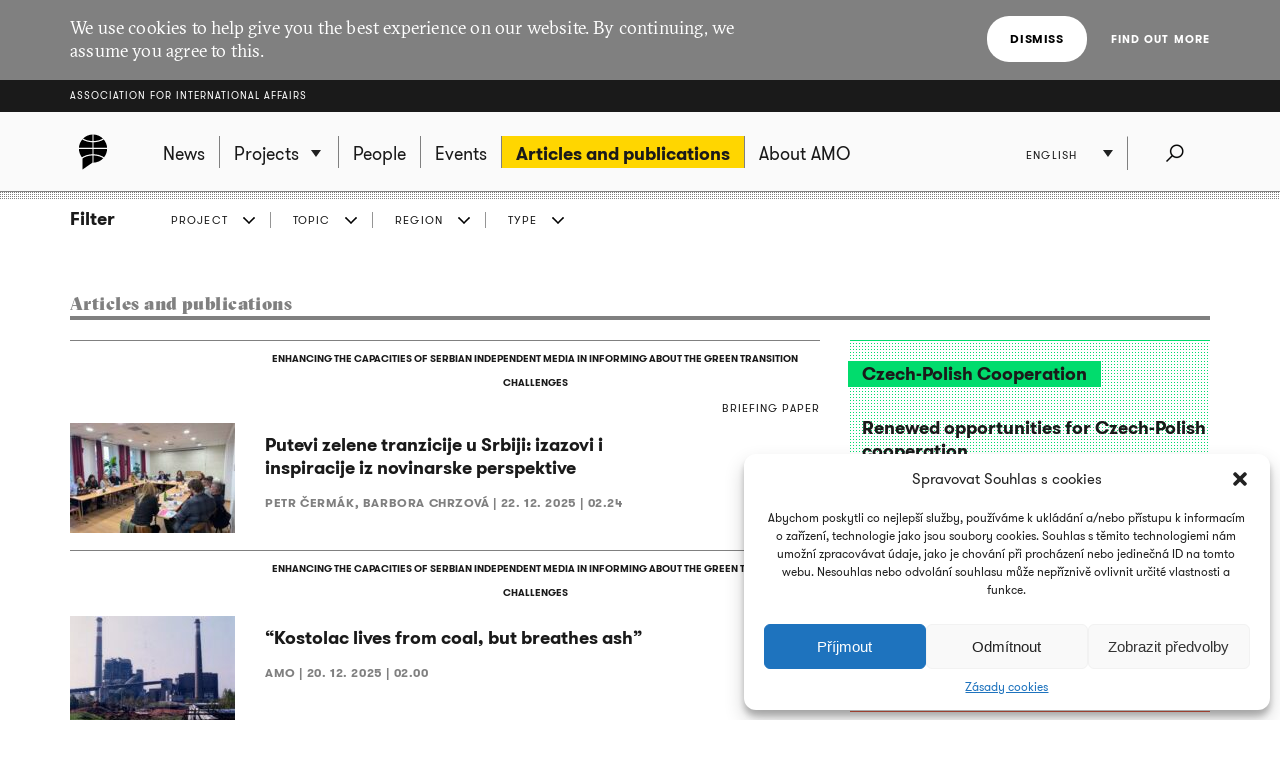

--- FILE ---
content_type: text/html; charset=UTF-8
request_url: https://www.amo.cz/en/articles-and-publications/
body_size: 17687
content:
<!DOCTYPE html>
<html lang="en-GB">
<head>
	
	<meta http-equiv="content-type" content="text/html; charset=UTF-8">

	<meta name="viewport" content="width=device-width,initial-scale=1"/>
	<meta name="HandheldFriendly" content="true" />  
	
	<link rel="profile" href="http://gmpg.org/xfn/11">	
	<link rel="pingback" href="https://www.amo.cz/xmlrpc.php">
	
	<title>Articles and publications - Association for International Affairs</title>
	
	<meta name='robots' content='index, follow, max-image-preview:large, max-snippet:-1, max-video-preview:-1' />
<link rel="alternate" href="https://www.amo.cz/en/articles-and-publications/" hreflang="en" />
<link rel="alternate" href="https://www.amo.cz/ru/%d0%bf%d1%83%d0%b1%d0%bb%d0%b8%d0%ba%d0%b0%d1%86%d0%b8%d0%b8/" hreflang="ru" />
<link rel="alternate" href="https://www.amo.cz/clanky-a-publikace/" hreflang="cs" />

	<!-- This site is optimized with the Yoast SEO plugin v16.7 - https://yoast.com/wordpress/plugins/seo/ -->
	<link rel="canonical" href="https://www.amo.cz/en/articles-and-publications/" />
	<meta property="og:locale" content="en_GB" />
	<meta property="og:locale:alternate" content="ru_RU" />
	<meta property="og:locale:alternate" content="cs_CZ" />
	<meta property="og:type" content="article" />
	<meta property="og:title" content="Articles and publications - Association for International Affairs" />
	<meta property="og:url" content="https://www.amo.cz/en/articles-and-publications/" />
	<meta property="og:site_name" content="Association for International Affairs" />
	<meta name="twitter:card" content="summary_large_image" />
	<script type="application/ld+json" class="yoast-schema-graph">{"@context":"https://schema.org","@graph":[{"@type":"WebSite","@id":"https://www.amo.cz/en/#website","url":"https://www.amo.cz/en/","name":"Association for International Affairs","description":"Asociace pro mezin\u00e1rodn\u00ed ot\u00e1zky (AMO) je nevl\u00e1dn\u00ed organizace, think-tank, p\u016fsob\u00edc\u00ed v oblasti mezin\u00e1rodn\u00edch vztah\u016f.","potentialAction":[{"@type":"SearchAction","target":{"@type":"EntryPoint","urlTemplate":"https://www.amo.cz/en/?s={search_term_string}"},"query-input":"required name=search_term_string"}],"inLanguage":"en-GB"},{"@type":"WebPage","@id":"https://www.amo.cz/en/articles-and-publications/#webpage","url":"https://www.amo.cz/en/articles-and-publications/","name":"Articles and publications - Association for International Affairs","isPartOf":{"@id":"https://www.amo.cz/en/#website"},"datePublished":"2015-12-01T19:26:44+00:00","dateModified":"2015-12-01T19:26:44+00:00","breadcrumb":{"@id":"https://www.amo.cz/en/articles-and-publications/#breadcrumb"},"inLanguage":"en-GB","potentialAction":[{"@type":"ReadAction","target":["https://www.amo.cz/en/articles-and-publications/"]}]},{"@type":"BreadcrumbList","@id":"https://www.amo.cz/en/articles-and-publications/#breadcrumb","itemListElement":[{"@type":"ListItem","position":1,"name":"Dom\u016f","item":"https://www.amo.cz/en/"},{"@type":"ListItem","position":2,"name":"Articles and publications"}]}]}</script>
	<!-- / Yoast SEO plugin. -->


<link rel='dns-prefetch' href='//s.w.org' />
<link rel="alternate" type="application/rss+xml" title="Association for International Affairs &raquo; Feed" href="https://www.amo.cz/en/feed/" />
<link rel="alternate" type="application/rss+xml" title="Association for International Affairs &raquo; Comments Feed" href="https://www.amo.cz/en/comments/feed/" />
		<script type="text/javascript">
			window._wpemojiSettings = {"baseUrl":"https:\/\/s.w.org\/images\/core\/emoji\/13.0.1\/72x72\/","ext":".png","svgUrl":"https:\/\/s.w.org\/images\/core\/emoji\/13.0.1\/svg\/","svgExt":".svg","source":{"concatemoji":"https:\/\/www.amo.cz\/wp-includes\/js\/wp-emoji-release.min.js?ver=5.7.2"}};
			!function(e,a,t){var n,r,o,i=a.createElement("canvas"),p=i.getContext&&i.getContext("2d");function s(e,t){var a=String.fromCharCode;p.clearRect(0,0,i.width,i.height),p.fillText(a.apply(this,e),0,0);e=i.toDataURL();return p.clearRect(0,0,i.width,i.height),p.fillText(a.apply(this,t),0,0),e===i.toDataURL()}function c(e){var t=a.createElement("script");t.src=e,t.defer=t.type="text/javascript",a.getElementsByTagName("head")[0].appendChild(t)}for(o=Array("flag","emoji"),t.supports={everything:!0,everythingExceptFlag:!0},r=0;r<o.length;r++)t.supports[o[r]]=function(e){if(!p||!p.fillText)return!1;switch(p.textBaseline="top",p.font="600 32px Arial",e){case"flag":return s([127987,65039,8205,9895,65039],[127987,65039,8203,9895,65039])?!1:!s([55356,56826,55356,56819],[55356,56826,8203,55356,56819])&&!s([55356,57332,56128,56423,56128,56418,56128,56421,56128,56430,56128,56423,56128,56447],[55356,57332,8203,56128,56423,8203,56128,56418,8203,56128,56421,8203,56128,56430,8203,56128,56423,8203,56128,56447]);case"emoji":return!s([55357,56424,8205,55356,57212],[55357,56424,8203,55356,57212])}return!1}(o[r]),t.supports.everything=t.supports.everything&&t.supports[o[r]],"flag"!==o[r]&&(t.supports.everythingExceptFlag=t.supports.everythingExceptFlag&&t.supports[o[r]]);t.supports.everythingExceptFlag=t.supports.everythingExceptFlag&&!t.supports.flag,t.DOMReady=!1,t.readyCallback=function(){t.DOMReady=!0},t.supports.everything||(n=function(){t.readyCallback()},a.addEventListener?(a.addEventListener("DOMContentLoaded",n,!1),e.addEventListener("load",n,!1)):(e.attachEvent("onload",n),a.attachEvent("onreadystatechange",function(){"complete"===a.readyState&&t.readyCallback()})),(n=t.source||{}).concatemoji?c(n.concatemoji):n.wpemoji&&n.twemoji&&(c(n.twemoji),c(n.wpemoji)))}(window,document,window._wpemojiSettings);
		</script>
		<style type="text/css">
img.wp-smiley,
img.emoji {
	display: inline !important;
	border: none !important;
	box-shadow: none !important;
	height: 1em !important;
	width: 1em !important;
	margin: 0 .07em !important;
	vertical-align: -0.1em !important;
	background: none !important;
	padding: 0 !important;
}
</style>
	<link rel='stylesheet' id='wp-block-library-css'  href='https://www.amo.cz/wp-includes/css/dist/block-library/style.min.css?ver=5.7.2' type='text/css' media='all' />
<link rel='stylesheet' id='cmplz-general-css'  href='https://www.amo.cz/wp-content/plugins/complianz-gdpr/assets/css/cookieblocker.min.css?ver=6.3.3' type='text/css' media='all' />
<link rel='stylesheet' id='amo-screen-css'  href='https://www.amo.cz/wp-content/themes/amo/stylesheets/screen.css?ver=2' type='text/css' media='screen' />
<link rel='stylesheet' id='amo-print-css'  href='https://www.amo.cz/wp-content/themes/amo/stylesheets/print.css?ver=2' type='text/css' media='print' />
<link rel='stylesheet' id='amo-lightboxgallery-css'  href='https://www.amo.cz/wp-content/themes/amo/lightboxgallery/dist/css/lightgallery.min.css?ver=2' type='text/css' media='screen' />
<link rel="https://api.w.org/" href="https://www.amo.cz/wp-json/" /><link rel="alternate" type="application/json" href="https://www.amo.cz/wp-json/wp/v2/pages/5644" /><link rel="EditURI" type="application/rsd+xml" title="RSD" href="https://www.amo.cz/xmlrpc.php?rsd" />
<link rel="wlwmanifest" type="application/wlwmanifest+xml" href="https://www.amo.cz/wp-includes/wlwmanifest.xml" /> 
<meta name="generator" content="WordPress 5.7.2" />
<link rel='shortlink' href='https://www.amo.cz/?p=5644' />
<link rel="alternate" type="application/json+oembed" href="https://www.amo.cz/wp-json/oembed/1.0/embed?url=https%3A%2F%2Fwww.amo.cz%2Fen%2Farticles-and-publications%2F" />
<link rel="alternate" type="text/xml+oembed" href="https://www.amo.cz/wp-json/oembed/1.0/embed?url=https%3A%2F%2Fwww.amo.cz%2Fen%2Farticles-and-publications%2F&#038;format=xml" />

		<!-- GA Google Analytics @ https://m0n.co/ga -->
		<script type="text/plain" data-service="google-analytics" data-category="statistics" async src="https://www.googletagmanager.com/gtag/js?id=G-3R4ES4MN21"></script>
		<script>
			window.dataLayer = window.dataLayer || [];
			function gtag(){dataLayer.push(arguments);}
			gtag('js', new Date());
			gtag('config', 'G-3R4ES4MN21');
		</script>

	<style>.cmplz-hidden{display:none!important;}</style><link rel="icon" href="https://www.amo.cz/wp-content/uploads/2016/02/favicon-228-67x67.png" sizes="32x32" />
<link rel="icon" href="https://www.amo.cz/wp-content/uploads/2016/02/favicon-228-200x200.png" sizes="192x192" />
<link rel="apple-touch-icon" href="https://www.amo.cz/wp-content/uploads/2016/02/favicon-228-200x200.png" />
<meta name="msapplication-TileImage" content="https://www.amo.cz/wp-content/uploads/2016/02/favicon-228.png" />

  	<!--[if lte IE 8]>
	    <script type="text/javascript" src="https://www.amo.cz/wp-content/themes/amo/accessories/ie.js"></script>
	    <link rel="stylesheet" type="text/css" media="screen" href="https://www.amo.cz/wp-content/themes/amo/stylesheets/ie.css" />
    <![endif]-->

	<script type="text/plain" data-service="google-analytics" data-category="statistics">
		(function(i,s,o,g,r,a,m){i['GoogleAnalyticsObject']=r;i[r]=i[r]||function(){
				(i[r].q=i[r].q||[]).push(arguments)},i[r].l=1*new Date();a=s.createElement(o),
			m=s.getElementsByTagName(o)[0];a.async=1;a.src=g;m.parentNode.insertBefore(a,m)
		})(window,document,'script','//www.google-analytics.com/analytics.js','ga');
		ga('create', 'UA-69352753-1', 'auto');
		ga('send', 'pageview');
	</script>

</head>

<body data-cmplz=1 class="page-template page-template-page-articles page-template-page-articles-php page page-id-5644 amo_lang--en">

	
		<div class="eu_cookies">
			<div class="inner">
				<p>We use cookies to help give you the best experience on our website. By continuing, we assume you agree to this.</p>
				<div class="btns">
					<button class="CookiesOK btn btn--white">Dismiss</button>
					<a href="https://www.google.com/policies/technologies/cookies/" onclick="return !window.open(this.href)">Find out more</a>
				</div>
			</div>
		</div>

	

	<div class="super_header">
		<div class="inner">
			<h1 class="super_header__title"><a href="https://www.amo.cz/en/">Association for International Affairs</a></h1>
		</div>
	</div>


	
	<div class="choose_prj" id="chooseproject">
		
		<div class="inner inner--prj_tit">
			
			<h4 class="choose_prj__title">Select ongoing project:</h4>
			
			<a href="#" class="search__close" data-choose-prj-handle>
				Close <span class="cross cross--yellow"> </span>
			</a>

		</div>

		
			<ul class="choose_prj__list">
									<li><p class="inner"><a href="https://www.amo.cz/en/agenda-for-czech-foreign-policy/" class="color_set-bg_h--B">Agenda for Czech Foreign Policy</a></p></li>
									<li><p class="inner"><a href="https://www.amo.cz/en/climate-team/" class="color_set-bg_h--B">AMO klima</a></p></li>
									<li><p class="inner"><a href="https://www.amo.cz/en/building-the-serbian-world-serbias-impact-on-security-and-stability-in-the-western-balkans/" class="color_set-bg_h--E">Building the “Serbian World”: Serbia’s Impact on Security and Stability in the Western Balkans</a></p></li>
									<li><p class="inner"><a href="https://www.amo.cz/en/central-and-eastern-europe-and-the-future-of-the-european-china-debate-en/" class="color_set-bg_h--F">Central and Eastern Europe and the Future of the European China Debate</a></p></li>
									<li><p class="inner"><a href="https://www.amo.cz/en/china-observers-in-central-and-eastern-europe-choice-en/" class="color_set-bg_h--F">China Observers in Central and Eastern Europe (CHOICE)</a></p></li>
									<li><p class="inner"><a href="https://www.amo.cz/en/connecting-networks-of-women-in-foreign-european-and-security-policy-across-the-v4-states/" class="color_set-bg_h--A">Connecting networks of women in foreign, European and security policy, across the V4 states</a></p></li>
									<li><p class="inner"><a href="https://www.amo.cz/en/czech-german-young-professionals-program/" class="color_set-bg_h--F">Czech-German Young Professionals Program</a></p></li>
									<li><p class="inner"><a href="https://www.amo.cz/en/new-horizons-of-the-czech-polish-cooperation/" class="color_set-bg_h--B">Czech-Polish Cooperation</a></p></li>
									<li><p class="inner"><a href="https://www.amo.cz/en/educational-projects-in-ukraine/" class="color_set-bg_h--D">Educational projects in Ukraine</a></p></li>
									<li><p class="inner"><a href="https://www.amo.cz/en/enhancing-the-capacities-of-serbian-independent-media-in-informing-about-the-green-transition-challenges/" class="color_set-bg_h--F">Enhancing the Capacities of Serbian Independent Media in Informing about the Green Transition Challenges</a></p></li>
									<li><p class="inner"><a href="https://www.amo.cz/en/enhancing-the-capacities-of-serbian-investigative-journalists-in-mapping-foreign-influence-in-serbia/" class="color_set-bg_h--C">Enhancing the Capacities of Serbian Investigative Journalists in Mapping Foreign Influence in Serbia</a></p></li>
									<li><p class="inner"><a href="https://www.amo.cz/en/increasing-awareness-of-the-hybrid-threats-strengthening-resilience-in-the-western-balkans/" class="color_set-bg_h--D">Increasing Awareness of the Hybrid Threats: Strengthening Resilience in the Western Balkans</a></p></li>
									<li><p class="inner"><a href="https://www.amo.cz/en/life-effect-eng/" class="color_set-bg_h--A">LIFE Effect eng</a></p></li>
									<li><p class="inner"><a href="https://www.amo.cz/en/mapinfluence-en/" class="color_set-bg_h--B">MapInfluenCE</a></p></li>
									<li><p class="inner"><a href="https://www.amo.cz/en/prague-student-summit/" class="color_set-bg_h--A">Prague Student Summit</a></p></li>
									<li><p class="inner"><a href="https://www.amo.cz/en/resilience-and-a-whole-of-society-approach-ukrainian-lessons-for-nato-countries/" class="color_set-bg_h--G">Resilience and a whole-of-society approach: Ukrainian Lessons for NATO countries</a></p></li>
									<li><p class="inner"><a href="https://www.amo.cz/en/resonant-en/" class="color_set-bg_h--B">RESONANT</a></p></li>
									<li><p class="inner"><a href="https://www.amo.cz/en/strengthening-the-public-scrutiny-in-ukrainian-regions/" class="color_set-bg_h--D">Strengthening the Public Scrutiny in Ukrainian Regions</a></p></li>
									<li><p class="inner"><a href="https://www.amo.cz/en/strengthening-the-resilience-of-czech-slovak-and-polish-societies-prior-to-the-2024-european-parliament-elections/" class="color_set-bg_h--F">Strengthening the Resilience of Czech, Slovak, and Polish Societies Prior to the 2024 European Parliament Elections</a></p></li>
									<li><p class="inner"><a href="https://www.amo.cz/en/trends-of-visegrad-european-policy/" class="color_set-bg_h--E">Trends of Visegrad European Policy</a></p></li>
									<li><p class="inner"><a href="https://www.amo.cz/en/women-in-czech-foreign-european-and-security-policy/" class="color_set-bg_h--C">Women in Czech Foreign, European and Security Policy</a></p></li>
							</ul>

		
	</div>
	<!-- choose project -->

	<header class="main_header">


		<div class="search search--fullwidth" id="fulltextsearch">
			<div class="inner">
				<h4 class="search__title">AMO:</h4>

<form role="search" method="get" class="search__f" action="https://www.amo.cz/en/">
	<input type="search" class="form_control form_control--searchf" placeholder="Search:" value="" name="s" />
		<button type="submit" value="Send" class="form_submit form_submit--searchf"></button>
</form>

<a href="#" class="search__close" data-search-handle>
	Close <span class="cross cross--yellow"> </span>
</a>			</div>
		</div>
		<!-- search -->


		<div class="inner">

			<div class="right_act">
				<ul class="right_act__list">
					
					<li class="right_act__language">
						

	<ul class="dropdown" data-dropdown>
		
					<li  class="current"  ><a href="https://www.amo.cz/en/articles-and-publications/">English</a></li>
					<li  ><a href="https://www.amo.cz/ru/%d0%bf%d1%83%d0%b1%d0%bb%d0%b8%d0%ba%d0%b0%d1%86%d0%b8%d0%b8/">Русский</a></li>
					<li  ><a href="https://www.amo.cz/clanky-a-publikace/">Čeština</a></li>
		
	</ul>

					</li>

					<li class="right_act__search"><a href="#" data-search-handle><i class="icon icon--search">Search</i></a></li>

					<li class="right_act__menu">
						<a href="#" data-menu-handle>
							<span class="right_act__menu__title">Menu</span> 
							<span class="shape_area">
								<span class="shape_area__line"></span>
								<span class="shape_area__line"></span>
								<span class="shape_area__line"></span>
							</span>
						</a>
					</li>

				</ul>
			</div>

			<nav class="main_nav">
				<ul id="menu-primani-navigace-en" class="menu"><li class="main_nav__logo"><a href="https://www.amo.cz/en/"><svg width="46" height="46"><image xlink:href="https://www.amo.cz/wp-content/themes/amo/images/amo-black.svg" src="https://www.amo.cz/wp-content/themes/amo/images/amo-black.png" width="46" height="46" /></svg></a></li><li id="menu-item-5653" class="menu-item menu-item-type-post_type menu-item-object-page menu-item-home menu-item-5653"><a href="https://www.amo.cz/en/"><span>News</span></a></li>
<li id="menu-item-5655" class="has-submenu choose-prj-handle menu-item menu-item-type-custom menu-item-object-custom menu-item-5655"><a href="#"><span>Projects</span></a></li>
<li id="menu-item-5651" class="menu-item menu-item-type-post_type menu-item-object-page menu-item-5651"><a href="https://www.amo.cz/en/people/"><span>People</span></a></li>
<li id="menu-item-5650" class="menu-item menu-item-type-post_type menu-item-object-page menu-item-5650"><a href="https://www.amo.cz/en/events/"><span>Events</span></a></li>
<li id="menu-item-5654" class="menu-item menu-item-type-post_type menu-item-object-page current-menu-item page_item page-item-5644 current_page_item menu-item-5654"><a href="https://www.amo.cz/en/articles-and-publications/" aria-current="page"><span>Articles and publications</span></a></li>
<li id="menu-item-5652" class="menu-item menu-item-type-post_type menu-item-object-page menu-item-5652"><a href="https://www.amo.cz/en/about-amo/"><span>About AMO</span></a></li>
</ul>			</nav>

		</div>
	</header>
	<!-- header -->


	
	
	<script>

function filterTabOnClick (type) {

	var activeTabClass = 'filters__item--current';
	
	var filterContent = $('#filterContent');
	var filterTags = $('#filterTags_' + type);
	var filterTab  = $('#filterTab_' + type);

	if (filterTab.hasClass(activeTabClass)) {
		filterTags.hide();
		filterContent.hide();
		filterTab.removeClass(activeTabClass);
	}
	else {
		$("[id^=filterTags_]").hide();
		$("[id^=filterTab_]").removeClass(activeTabClass);

		filterTags.show();
		filterContent.show();
		filterTab.addClass(activeTabClass);
	}
}


</script>



<div class="filters">

	<div class="inner">

		<h4 class="filters__title">Filter</h4>

		<ul class="filters__items">

					<li id='filterTab_projekt' class="filters__item ">
				<a href="javascript:filterTabOnClick('projekt');">
					Project</a></li>
						<li id='filterTab_tema' class="filters__item ">
				<a href="javascript:filterTabOnClick('tema');">
					Topic</a></li>
						<li id='filterTab_region' class="filters__item ">
				<a href="javascript:filterTabOnClick('region');">
					Region</a></li>
						<li id='filterTab_typ' class="filters__item ">
				<a href="javascript:filterTabOnClick('typ');">
					Type</a></li>
					</ul>

	</div>

	<div id="filterContent" class="filters__content" style="display: none">

		<div class="inner">
			<a href="?&paged=1" class="filters__tag filters__tag--all">
				Show all				<small>1276</small>
			</a>

			<hr class="filters__tags_separator"/>

							<div id='filterTags_projekt' class="filters__tags_rest" style="display: none">
					
				<a class='filters__tag ' href='?filtr=projekt&filtrProjekt=874&paged=1'>
				Agenda for Czech Foreign Policy <small>71</small>
				<i class='icon icon--close close'>zrušit</i>
				</a>
			
				<a class='filters__tag ' href='?filtr=projekt&filtrProjekt=4346&paged=1'>
				AMO klima <small>40</small>
				<i class='icon icon--close close'>zrušit</i>
				</a>
			
				<a class='filters__tag ' href='?filtr=projekt&filtrProjekt=5192&paged=1'>
				Connecting networks of women in foreign, European and security policy, across the V4 states <small>6</small>
				<i class='icon icon--close close'>zrušit</i>
				</a>
			
				<a class='filters__tag ' href='?filtr=projekt&filtrProjekt=813&paged=1'>
				Czech-German Young Professionals Program <small>46</small>
				<i class='icon icon--close close'>zrušit</i>
				</a>
			
				<a class='filters__tag ' href='?filtr=projekt&filtrProjekt=2013&paged=1'>
				Czech-Polish Cooperation <small>16</small>
				<i class='icon icon--close close'>zrušit</i>
				</a>
			
				<a class='filters__tag ' href='?filtr=projekt&filtrProjekt=3521&paged=1'>
				Educational projects in Ukraine <small>8</small>
				<i class='icon icon--close close'>zrušit</i>
				</a>
			
				<a class='filters__tag ' href='?filtr=projekt&filtrProjekt=5425&paged=1'>
				Enhancing the Capacities of Serbian Independent Media in Informing about the Green Transition Challenges <small>28</small>
				<i class='icon icon--close close'>zrušit</i>
				</a>
			
				<a class='filters__tag ' href='?filtr=projekt&filtrProjekt=5360&paged=1'>
				Enhancing the Capacities of Serbian Investigative Journalists in Mapping Foreign Influence in Serbia <small>25</small>
				<i class='icon icon--close close'>zrušit</i>
				</a>
			
				<a class='filters__tag ' href='?filtr=projekt&filtrProjekt=4334&paged=1'>
				China Observers in Central and Eastern Europe (CHOICE) <small>64</small>
				<i class='icon icon--close close'>zrušit</i>
				</a>
			
				<a class='filters__tag ' href='?filtr=projekt&filtrProjekt=4961&paged=1'>
				Increasing Awareness of the Hybrid Threats: Strengthening Resilience in the Western Balkans <small>2</small>
				<i class='icon icon--close close'>zrušit</i>
				</a>
			
				<a class='filters__tag ' href='?filtr=projekt&filtrProjekt=3629&paged=1'>
				MapInfluenCE <small>68</small>
				<i class='icon icon--close close'>zrušit</i>
				</a>
			
				<a class='filters__tag ' href='?filtr=projekt&filtrProjekt=1907&paged=1'>
				Prague Student Summit <small>46</small>
				<i class='icon icon--close close'>zrušit</i>
				</a>
			
				<a class='filters__tag ' href='?filtr=projekt&filtrProjekt=2452&paged=1'>
				Strengthening the Public Scrutiny in Ukrainian Regions <small>11</small>
				<i class='icon icon--close close'>zrušit</i>
				</a>
			
				<a class='filters__tag ' href='?filtr=projekt&filtrProjekt=4916&paged=1'>
				Strengthening the Resilience of Czech, Slovak, and Polish Societies Prior to the 2024 European Parliament Elections <small>15</small>
				<i class='icon icon--close close'>zrušit</i>
				</a>
			
				<a class='filters__tag ' href='?filtr=projekt&filtrProjekt=3412&paged=1'>
				Trends of Visegrad European Policy <small>13</small>
				<i class='icon icon--close close'>zrušit</i>
				</a>
			
				<a class='filters__tag ' href='?filtr=projekt&filtrProjekt=4356&paged=1'>
				Women in Czech Foreign, European and Security Policy <small>32</small>
				<i class='icon icon--close close'>zrušit</i>
				</a>
			
				<a id='tagsA_projekt' class='filters__tag filters__tag--inverse' href="javascript:$('#tagsRest_projekt').show(); $('#tagsA_projekt').hide(); void(0);">
				All
				</a>
				<span id='tagsRest_projekt' class='filters__rest' style='display: none;'><hr>
				<a class='filters__tag ' href='?filtr=projekt&filtrProjekt=786&paged=1'>
				ALYAS - AMO Lectures for Young Asia Scholars <small>20</small>
				<i class='icon icon--close close'>zrušit</i>
				</a>
			
				<a class='filters__tag ' href='?filtr=projekt&filtrProjekt=4393&paged=1'>
				Connecting V4 and other regional expert networks <small>6</small>
				<i class='icon icon--close close'>zrušit</i>
				</a>
			
				<a class='filters__tag ' href='?filtr=projekt&filtrProjekt=3889&paged=1'>
				Countering disinformation in the V4 and the Balkan region <small>3</small>
				<i class='icon icon--close close'>zrušit</i>
				</a>
			
				<a class='filters__tag ' href='?filtr=projekt&filtrProjekt=3009&paged=1'>
				Czech-German Debates in 2016: Towards the New Phase of Relations? <small>1</small>
				<i class='icon icon--close close'>zrušit</i>
				</a>
			
				<a class='filters__tag ' href='?filtr=projekt&filtrProjekt=2596&paged=1'>
				Czech Republic in NATO: Debate on Defense and Security Policy <small>16</small>
				<i class='icon icon--close close'>zrušit</i>
				</a>
			
				<a class='filters__tag ' href='?filtr=projekt&filtrProjekt=2712&paged=1'>
				Debunking myths about migration <small>6</small>
				<i class='icon icon--close close'>zrušit</i>
				</a>
			
				<a class='filters__tag ' href='?filtr=projekt&filtrProjekt=819&paged=1'>
				Development of Alternative Education for Ukrainian Teachers <small>19</small>
				<i class='icon icon--close close'>zrušit</i>
				</a>
			
				<a class='filters__tag ' href='?filtr=projekt&filtrProjekt=927&paged=1'>
				Digital New Deal <small>25</small>
				<i class='icon icon--close close'>zrušit</i>
				</a>
			
				<a class='filters__tag ' href='?filtr=projekt&filtrProjekt=994&paged=1'>
				Eastern Partnership Vilnius Summit <small>2</small>
				<i class='icon icon--close close'>zrušit</i>
				</a>
			
				<a class='filters__tag ' href='?filtr=projekt&filtrProjekt=3984&paged=1'>
				Educational projects in Belarus <small>25</small>
				<i class='icon icon--close close'>zrušit</i>
				</a>
			
				<a class='filters__tag ' href='?filtr=projekt&filtrProjekt=951&paged=1'>
				European Lunches: Raising Czech Media Awareness on the EU <small>6</small>
				<i class='icon icon--close close'>zrušit</i>
				</a>
			
				<a class='filters__tag ' href='?filtr=projekt&filtrProjekt=2641&paged=1'>
				European Lunches: The Future of Eurozone <small>1</small>
				<i class='icon icon--close close'>zrušit</i>
				</a>
			
				<a class='filters__tag ' href='?filtr=projekt&filtrProjekt=3565&paged=1'>
				German and Austrian 2017 Elections <small>2</small>
				<i class='icon icon--close close'>zrušit</i>
				</a>
			
				<a class='filters__tag ' href='?filtr=projekt&filtrProjekt=1002&paged=1'>
				Challenging the Czech Tales on European Policies <small>2</small>
				<i class='icon icon--close close'>zrušit</i>
				</a>
			
				<a class='filters__tag ' href='?filtr=projekt&filtrProjekt=4200&paged=1'>
				Chinese Influence in V4: Understanding the Impact on Political Elites <small>3</small>
				<i class='icon icon--close close'>zrušit</i>
				</a>
			
				<a class='filters__tag ' href='?filtr=projekt&filtrProjekt=848&paged=1'>
				Lessons Learned from the Czech Democratic Transformation <small>3</small>
				<i class='icon icon--close close'>zrušit</i>
				</a>
			
				<a class='filters__tag ' href='?filtr=projekt&filtrProjekt=3347&paged=1'>
				Literary Contest for university students in the Czech Republic <small>3</small>
				<i class='icon icon--close close'>zrušit</i>
				</a>
			
				<a class='filters__tag ' href='?filtr=projekt&filtrProjekt=942&paged=1'>
				Middle Income Trap in V4 Countries? <small>5</small>
				<i class='icon icon--close close'>zrušit</i>
				</a>
			
				<a class='filters__tag ' href='?filtr=projekt&filtrProjekt=3336&paged=1'>
				Migration of Ukrainian Students to Poland, Czech Republic, Slovakia, and Hungary <small>2</small>
				<i class='icon icon--close close'>zrušit</i>
				</a>
			
				<a class='filters__tag ' href='?filtr=projekt&filtrProjekt=1797&paged=1'>
				Prague Transatlantic Talks <small>23</small>
				<i class='icon icon--close close'>zrušit</i>
				</a>
			
				<a class='filters__tag ' href='?filtr=projekt&filtrProjekt=842&paged=1'>
				Public Administration Reform in Visegrad Countries: Lessons Learned for Belarus and Ukraine <small>4</small>
				<i class='icon icon--close close'>zrušit</i>
				</a>
			
				<a class='filters__tag ' href='?filtr=projekt&filtrProjekt=3460&paged=1'>
				Russia and the 2017 Czech Elections <small>2</small>
				<i class='icon icon--close close'>zrušit</i>
				</a>
			
				<a class='filters__tag ' href='?filtr=projekt&filtrProjekt=2122&paged=1'>
				Transfer of Best Practices in School Management and International Cooperation to PHDPU <small>4</small>
				<i class='icon icon--close close'>zrušit</i>
				</a>
			
				<a class='filters__tag ' href='?filtr=projekt&filtrProjekt=916&paged=1'>
				Trends of Czech European Policy <small>6</small>
				<i class='icon icon--close close'>zrušit</i>
				</a>
			
				<a class='filters__tag ' href='?filtr=projekt&filtrProjekt=919&paged=1'>
				Trends of Czech Foreign Policy <small>1</small>
				<i class='icon icon--close close'>zrušit</i>
				</a>
			
				<a class='filters__tag ' href='?filtr=projekt&filtrProjekt=892&paged=1'>
				Trends of Eastern Partnership <small>10</small>
				<i class='icon icon--close close'>zrušit</i>
				</a>
			
				<a class='filters__tag ' href='?filtr=projekt&filtrProjekt=913&paged=1'>
				Trends of the Czech European Policy 10 Years after Accession <small>2</small>
				<i class='icon icon--close close'>zrušit</i>
				</a>
			
				<a class='filters__tag ' href='?filtr=projekt&filtrProjekt=924&paged=1'>
				Trends of Visegrad Foreign Policy <small>15</small>
				<i class='icon icon--close close'>zrušit</i>
				</a>
			
				<a class='filters__tag ' href='?filtr=projekt&filtrProjekt=2140&paged=1'>
				Two Years After Euromaidan <small>1</small>
				<i class='icon icon--close close'>zrušit</i>
				</a>
			
				<a class='filters__tag ' href='?filtr=projekt&filtrProjekt=2995&paged=1'>
				U.S. Presidential Debate Simulations <small>2</small>
				<i class='icon icon--close close'>zrušit</i>
				</a>
			
				<a class='filters__tag ' href='?filtr=projekt&filtrProjekt=798&paged=1'>
				Visegrad Summer School <small>6</small>
				<i class='icon icon--close close'>zrušit</i>
				</a>
			
				<a class='filters__tag ' href='?filtr=projekt&filtrProjekt=4073&paged=1'>
				V4 Energy Think Tank Platform <small>3</small>
				<i class='icon icon--close close'>zrušit</i>
				</a>
			
				<a class='filters__tag ' href='?filtr=projekt&filtrProjekt=2364&paged=1'>
				V4 Supporting Communication Strategy on implementing AA and DCFTA <small>3</small>
				<i class='icon icon--close close'>zrušit</i>
				</a>
			</span>				</div>
								<div id='filterTags_tema' class="filters__tags_rest" style="display: none">
					
				<a class='filters__tag ' href='?filtr=tema&filtrTema=1054&paged=1'>
				Agriculture  <small>13</small>
				<i class='icon icon--close close'>Cancel</i>
				</a>
			 
				<a class='filters__tag ' href='?filtr=tema&filtrTema=2231&paged=1'>
				Annual report  <small>8</small>
				<i class='icon icon--close close'>Cancel</i>
				</a>
			 
				<a class='filters__tag ' href='?filtr=tema&filtrTema=472&paged=1'>
				Arab Spring  <small>27</small>
				<i class='icon icon--close close'>Cancel</i>
				</a>
			 
				<a class='filters__tag ' href='?filtr=tema&filtrTema=2837&paged=1'>
				Brexit  <small>7</small>
				<i class='icon icon--close close'>Cancel</i>
				</a>
			 
				<a class='filters__tag ' href='?filtr=tema&filtrTema=494&paged=1'>
				Conflict in Syria  <small>9</small>
				<i class='icon icon--close close'>Cancel</i>
				</a>
			 
				<a class='filters__tag ' href='?filtr=tema&filtrTema=4439&paged=1'>
				Coronavirus  <small>4</small>
				<i class='icon icon--close close'>Cancel</i>
				</a>
			 
				<a class='filters__tag ' href='?filtr=tema&filtrTema=1050&paged=1'>
				Cultural heritage  <small>6</small>
				<i class='icon icon--close close'>Cancel</i>
				</a>
			 
				<a class='filters__tag ' href='?filtr=tema&filtrTema=496&paged=1'>
				Cybersecurity  <small>28</small>
				<i class='icon icon--close close'>Cancel</i>
				</a>
			 
				<a class='filters__tag ' href='?filtr=tema&filtrTema=476&paged=1'>
				Czech European policy  <small>84</small>
				<i class='icon icon--close close'>Cancel</i>
				</a>
			 
				<a class='filters__tag ' href='?filtr=tema&filtrTema=478&paged=1'>
				Czech foreign policy  <small>137</small>
				<i class='icon icon--close close'>Cancel</i>
				</a>
			 
				<a class='filters__tag ' href='?filtr=tema&filtrTema=474&paged=1'>
				Czech security policy  <small>42</small>
				<i class='icon icon--close close'>Cancel</i>
				</a>
			 
				<a class='filters__tag ' href='?filtr=tema&filtrTema=4689&paged=1'>
				CZ PRES 2022  <small>8</small>
				<i class='icon icon--close close'>Cancel</i>
				</a>
			 
				<a class='filters__tag ' href='?filtr=tema&filtrTema=506&paged=1'>
				Democracy support  <small>27</small>
				<i class='icon icon--close close'>Cancel</i>
				</a>
			 
				<a class='filters__tag ' href='?filtr=tema&filtrTema=510&paged=1'>
				Development of civil society  <small>51</small>
				<i class='icon icon--close close'>Cancel</i>
				</a>
			 
				<a class='filters__tag ' href='?filtr=tema&filtrTema=4026&paged=1'>
				Digital economy  <small>18</small>
				<i class='icon icon--close close'>Cancel</i>
				</a>
			 
				<a class='filters__tag ' href='?filtr=tema&filtrTema=522&paged=1'>
				Eastern Partnership  <small>52</small>
				<i class='icon icon--close close'>Cancel</i>
				</a>
			 
				<a class='filters__tag ' href='?filtr=tema&filtrTema=480&paged=1'>
				Economy  <small>97</small>
				<i class='icon icon--close close'>Cancel</i>
				</a>
			 
				<a class='filters__tag ' href='?filtr=tema&filtrTema=524&paged=1'>
				Education  <small>60</small>
				<i class='icon icon--close close'>Cancel</i>
				</a>
			 
				<a class='filters__tag ' href='?filtr=tema&filtrTema=520&paged=1'>
				Elections  <small>57</small>
				<i class='icon icon--close close'>Cancel</i>
				</a>
			 
				<a class='filters__tag ' href='?filtr=tema&filtrTema=482&paged=1'>
				Energy  <small>41</small>
				<i class='icon icon--close close'>Cancel</i>
				</a>
			 
				<a class='filters__tag ' href='?filtr=tema&filtrTema=1056&paged=1'>
				Environment  <small>47</small>
				<i class='icon icon--close close'>Cancel</i>
				</a>
			 
				<a class='filters__tag ' href='?filtr=tema&filtrTema=5174&paged=1'>
				EP Elections 2024  <small>2</small>
				<i class='icon icon--close close'>Cancel</i>
				</a>
			 
				<a class='filters__tag ' href='?filtr=tema&filtrTema=1048&paged=1'>
				Ethics  <small>4</small>
				<i class='icon icon--close close'>Cancel</i>
				</a>
			 
				<a class='filters__tag ' href='?filtr=tema&filtrTema=518&paged=1'>
				EU Internal Market  <small>30</small>
				<i class='icon icon--close close'>Cancel</i>
				</a>
			 
				<a class='filters__tag ' href='?filtr=tema&filtrTema=488&paged=1'>
				European Parliament  <small>14</small>
				<i class='icon icon--close close'>Cancel</i>
				</a>
			 
				<a class='filters__tag ' href='?filtr=tema&filtrTema=486&paged=1'>
				European Union  <small>253</small>
				<i class='icon icon--close close'>Cancel</i>
				</a>
			 
				<a class='filters__tag ' href='?filtr=tema&filtrTema=484&paged=1'>
				Eurozone  <small>3</small>
				<i class='icon icon--close close'>Cancel</i>
				</a>
			 
				<a class='filters__tag ' href='?filtr=tema&filtrTema=2915&paged=1'>
				Factchecking  <small>16</small>
				<i class='icon icon--close close'>Cancel</i>
				</a>
			 
				<a class='filters__tag ' href='?filtr=tema&filtrTema=508&paged=1'>
				Greek crisis  <small>1</small>
				<i class='icon icon--close close'>Cancel</i>
				</a>
			 
				<a class='filters__tag ' href='?filtr=tema&filtrTema=498&paged=1'>
				Human rights  <small>27</small>
				<i class='icon icon--close close'>Cancel</i>
				</a>
			 
				<a class='filters__tag ' href='?filtr=tema&filtrTema=4276&paged=1'>
				Hybrid threats  <small>2</small>
				<i class='icon icon--close close'>Cancel</i>
				</a>
			 
				<a class='filters__tag ' href='?filtr=tema&filtrTema=2895&paged=1'>
				Inclusive education  <small>9</small>
				<i class='icon icon--close close'>Cancel</i>
				</a>
			 
				<a class='filters__tag ' href='?filtr=tema&filtrTema=500&paged=1'>
				International security  <small>164</small>
				<i class='icon icon--close close'>Cancel</i>
				</a>
			 
				<a class='filters__tag ' href='?filtr=tema&filtrTema=1052&paged=1'>
				International trade  <small>50</small>
				<i class='icon icon--close close'>Cancel</i>
				</a>
			 
				<a class='filters__tag ' href='?filtr=tema&filtrTema=490&paged=1'>
				Islamic State  <small>5</small>
				<i class='icon icon--close close'>Cancel</i>
				</a>
			 
				<a class='filters__tag ' href='?filtr=tema&filtrTema=492&paged=1'>
				Israeli-Palestinian conflict  <small>3</small>
				<i class='icon icon--close close'>Cancel</i>
				</a>
			 
				<a class='filters__tag ' href='?filtr=tema&filtrTema=2888&paged=1'>
				Media education  <small>23</small>
				<i class='icon icon--close close'>Cancel</i>
				</a>
			 
				<a class='filters__tag ' href='?filtr=tema&filtrTema=502&paged=1'>
				Migration  <small>29</small>
				<i class='icon icon--close close'>Cancel</i>
				</a>
			 
				<a class='filters__tag ' href='?filtr=tema&filtrTema=504&paged=1'>
				NATO  <small>61</small>
				<i class='icon icon--close close'>Cancel</i>
				</a>
			 
				<a class='filters__tag ' href='?filtr=tema&filtrTema=2839&paged=1'>
				Oral history  <small>3</small>
				<i class='icon icon--close close'>Cancel</i>
				</a>
			 
				<a class='filters__tag ' href='?filtr=tema&filtrTema=3031&paged=1'>
				Propaganda  <small>37</small>
				<i class='icon icon--close close'>Cancel</i>
				</a>
			 
				<a class='filters__tag ' href='?filtr=tema&filtrTema=4693&paged=1'>
				Rule of law  <small>1</small>
				<i class='icon icon--close close'>Cancel</i>
				</a>
			 
				<a class='filters__tag ' href='?filtr=tema&filtrTema=2762&paged=1'>
				Sharing economy  <small>5</small>
				<i class='icon icon--close close'>Cancel</i>
				</a>
			 
				<a class='filters__tag ' href='?filtr=tema&filtrTema=1058&paged=1'>
				Terrorism  <small>16</small>
				<i class='icon icon--close close'>Cancel</i>
				</a>
			 
				<a class='filters__tag ' href='?filtr=tema&filtrTema=784&paged=1'>
				UN  <small>2</small>
				<i class='icon icon--close close'>Cancel</i>
				</a>
			 
				<a class='filters__tag ' href='?filtr=tema&filtrTema=516&paged=1'>
				Visegrad Group  <small>148</small>
				<i class='icon icon--close close'>Cancel</i>
				</a>
			 
				<a class='filters__tag ' href='?filtr=tema&filtrTema=514&paged=1'>
				War in Ukraine  <small>46</small>
				<i class='icon icon--close close'>Cancel</i>
				</a>
			 
				<a class='filters__tag ' href='?filtr=tema&filtrTema=526&paged=1'>
				Western Balkans  <small>20</small>
				<i class='icon icon--close close'>Cancel</i>
				</a>
			 
				<a id='tagsA_tema' class='filters__tag filters__tag--inverse' href="javascript:$('#tagsRest_tema').show(); $('#tagsA_tema').hide(); void(0);">
				All
				</a>
				<span id='tagsRest_tema'  style='display: none;'></span>				</div>
								<div id='filterTags_region' class="filters__tags_rest" style="display: none">
					
				<a class='filters__tag ' href='?filtr=region&filtrRegion=440&paged=1'>
				Asia  <small>118</small>
				<i class='icon icon--close close'>Cancel</i>
				</a>
			 
				<a class='filters__tag ' href='?filtr=region&filtrRegion=3762&paged=1'>
				Australia  <small>1</small>
				<i class='icon icon--close close'>Cancel</i>
				</a>
			 
				<a class='filters__tag ' href='?filtr=region&filtrRegion=2728&paged=1'>
				Austria  <small>6</small>
				<i class='icon icon--close close'>Cancel</i>
				</a>
			 
				<a class='filters__tag ' href='?filtr=region&filtrRegion=442&paged=1'>
				Belarus  <small>49</small>
				<i class='icon icon--close close'>Cancel</i>
				</a>
			 
				<a class='filters__tag ' href='?filtr=region&filtrRegion=446&paged=1'>
				Czech Republic  <small>369</small>
				<i class='icon icon--close close'>Cancel</i>
				</a>
			 
				<a class='filters__tag ' href='?filtr=region&filtrRegion=448&paged=1'>
				Europe  <small>396</small>
				<i class='icon icon--close close'>Cancel</i>
				</a>
			 
				<a class='filters__tag ' href='?filtr=region&filtrRegion=3237&paged=1'>
				France  <small>2</small>
				<i class='icon icon--close close'>Cancel</i>
				</a>
			 
				<a class='filters__tag ' href='?filtr=region&filtrRegion=450&paged=1'>
				Germany  <small>49</small>
				<i class='icon icon--close close'>Cancel</i>
				</a>
			 
				<a class='filters__tag ' href='?filtr=region&filtrRegion=2766&paged=1'>
				Hungary  <small>66</small>
				<i class='icon icon--close close'>Cancel</i>
				</a>
			 
				<a class='filters__tag ' href='?filtr=region&filtrRegion=444&paged=1'>
				China  <small>230</small>
				<i class='icon icon--close close'>Cancel</i>
				</a>
			 
				<a class='filters__tag ' href='?filtr=region&filtrRegion=3766&paged=1'>
				Ireland  <small>1</small>
				<i class='icon icon--close close'>Cancel</i>
				</a>
			 
				<a class='filters__tag ' href='?filtr=region&filtrRegion=2785&paged=1'>
				Korean Peninsula  <small>2</small>
				<i class='icon icon--close close'>Cancel</i>
				</a>
			 
				<a class='filters__tag ' href='?filtr=region&filtrRegion=452&paged=1'>
				Latin America  <small>14</small>
				<i class='icon icon--close close'>Cancel</i>
				</a>
			 
				<a class='filters__tag ' href='?filtr=region&filtrRegion=454&paged=1'>
				Middle East and North Africa  <small>55</small>
				<i class='icon icon--close close'>Cancel</i>
				</a>
			 
				<a class='filters__tag ' href='?filtr=region&filtrRegion=3244&paged=1'>
				Netherlands  <small>1</small>
				<i class='icon icon--close close'>Cancel</i>
				</a>
			 
				<a class='filters__tag ' href='?filtr=region&filtrRegion=456&paged=1'>
				North America  <small>33</small>
				<i class='icon icon--close close'>Cancel</i>
				</a>
			 
				<a class='filters__tag ' href='?filtr=region&filtrRegion=458&paged=1'>
				Poland  <small>156</small>
				<i class='icon icon--close close'>Cancel</i>
				</a>
			 
				<a class='filters__tag ' href='?filtr=region&filtrRegion=460&paged=1'>
				Post-Soviet Region  <small>54</small>
				<i class='icon icon--close close'>Cancel</i>
				</a>
			 
				<a class='filters__tag ' href='?filtr=region&filtrRegion=470&paged=1'>
				Russia  <small>122</small>
				<i class='icon icon--close close'>Cancel</i>
				</a>
			 
				<a class='filters__tag ' href='?filtr=region&filtrRegion=1851&paged=1'>
				Slovakia  <small>82</small>
				<i class='icon icon--close close'>Cancel</i>
				</a>
			 
				<a class='filters__tag ' href='?filtr=region&filtrRegion=462&paged=1'>
				Sub-Saharan Africa  <small>5</small>
				<i class='icon icon--close close'>Cancel</i>
				</a>
			 
				<a class='filters__tag ' href='?filtr=region&filtrRegion=2730&paged=1'>
				Turkey  <small>3</small>
				<i class='icon icon--close close'>Cancel</i>
				</a>
			 
				<a class='filters__tag ' href='?filtr=region&filtrRegion=464&paged=1'>
				Ukraine  <small>104</small>
				<i class='icon icon--close close'>Cancel</i>
				</a>
			 
				<a class='filters__tag ' href='?filtr=region&filtrRegion=466&paged=1'>
				United Kingdom  <small>12</small>
				<i class='icon icon--close close'>Cancel</i>
				</a>
			 
				<a class='filters__tag ' href='?filtr=region&filtrRegion=468&paged=1'>
				USA  <small>68</small>
				<i class='icon icon--close close'>Cancel</i>
				</a>
			 
				<a class='filters__tag ' href='?filtr=region&filtrRegion=2726&paged=1'>
				Western Balkans  <small>49</small>
				<i class='icon icon--close close'>Cancel</i>
				</a>
			 
				<a id='tagsA_region' class='filters__tag filters__tag--inverse' href="javascript:$('#tagsRest_region').show(); $('#tagsA_region').hide(); void(0);">
				All
				</a>
				<span id='tagsRest_region'  style='display: none;'></span>				</div>
								<div id='filterTags_typ' class="filters__tags_rest" style="display: none">
					
				<a class='filters__tag ' href='?filtr=typ&filtrTyp=organisation_anonce&paged=1'>
				Announcement  <small>152</small>
				<i class='icon icon--close close'>Cancel</i>
				</a>
			 
				<a class='filters__tag ' href='?filtr=typ&filtrTyp=research_article&paged=1'>
				Article  <small>596</small>
				<i class='icon icon--close close'>Cancel</i>
				</a>
			 
				<a class='filters__tag ' href='?filtr=typ&filtrTyp=background_paper_pss&paged=1'>
				Background report  <small>9</small>
				<i class='icon icon--close close'>Cancel</i>
				</a>
			 
				<a class='filters__tag ' href='?filtr=typ&filtrTyp=book&paged=1'>
				Book  <small>62</small>
				<i class='icon icon--close close'>Cancel</i>
				</a>
			 
				<a class='filters__tag ' href='?filtr=typ&filtrTyp=briefing_paper&paged=1'>
				Briefing paper  <small>48</small>
				<i class='icon icon--close close'>Cancel</i>
				</a>
			 
				<a class='filters__tag ' href='?filtr=typ&filtrTyp=conference_report&paged=1'>
				Conference report  <small>28</small>
				<i class='icon icon--close close'>Cancel</i>
				</a>
			 
				<a class='filters__tag ' href='?filtr=typ&filtrTyp=organisation_anonce_pdf&paged=1'>
				Download  <small>89</small>
				<i class='icon icon--close close'>Cancel</i>
				</a>
			 
				<a class='filters__tag ' href='?filtr=typ&filtrTyp=photogallery&paged=1'>
				Gallery  <small>1</small>
				<i class='icon icon--close close'>Cancel</i>
				</a>
			 
				<a class='filters__tag ' href='?filtr=typ&filtrTyp=chronicle&paged=1'>
				Chronicle  <small>3</small>
				<i class='icon icon--close close'>Cancel</i>
				</a>
			 
				<a class='filters__tag ' href='?filtr=typ&filtrTyp=podcast&paged=1'>
				Podcast  <small>3</small>
				<i class='icon icon--close close'>Cancel</i>
				</a>
			 
				<a class='filters__tag ' href='?filtr=typ&filtrTyp=policy_paper&paged=1'>
				Policy paper  <small>116</small>
				<i class='icon icon--close close'>Cancel</i>
				</a>
			 
				<a class='filters__tag ' href='?filtr=typ&filtrTyp=slideshow&paged=1'>
				Presentation  <small>47</small>
				<i class='icon icon--close close'>Cancel</i>
				</a>
			 
				<a class='filters__tag ' href='?filtr=typ&filtrTyp=conference_program&paged=1'>
				Program  <small>34</small>
				<i class='icon icon--close close'>Cancel</i>
				</a>
			 
				<a class='filters__tag ' href='?filtr=typ&filtrTyp=research_paper&paged=1'>
				Research paper  <small>61</small>
				<i class='icon icon--close close'>Cancel</i>
				</a>
			 
				<a class='filters__tag ' href='?filtr=typ&filtrTyp=video&paged=1'>
				Video  <small>27</small>
				<i class='icon icon--close close'>Cancel</i>
				</a>
							</div>
				
		</div>
	</div>

</div>

	<div class="inner inner--main">

		<div class="tabs tabs--search">

			<h1 class="tabs__title">Articles and publications</h1>

		</div>

		<section class="layout layout--w2">

			<ul class="articles">

			
<li>

	<article class="articles__item">


			<header class="articles__item__head">

									<a href="https://www.amo.cz/en/enhancing-the-capacities-of-serbian-independent-media-in-informing-about-the-green-transition-challenges/" class="label label--unpositioned color_set-bg_h--F">ENHANCING THE CAPACITIES OF SERBIAN INDEPENDENT MEDIA IN INFORMING ABOUT THE GREEN TRANSITION CHALLENGES</a>
				
				<span class="alignright">Briefing paper</span>

			</header>


		
			<a href="https://www.amo.cz/en/enhancing-the-capacities-of-serbian-independent-media-in-informing-about-the-green-transition-challenges/putevi-zelene-tranzicije-u-srbiji-izazovi-i-inspiracije-iz-novinarske-perspektive-2/">

				
					<img width="165" height="110" src="https://www.amo.cz/wp-content/uploads/2025/12/Kopie_souboru_Kopie_souboru_IMG_6337-165x110.jpg" class="articles__item__img" alt="Putevi zelene tranzicije u Srbiji: izazovi i inspiracije iz novinarske perspektive" loading="lazy" srcset="https://www.amo.cz/wp-content/uploads/2025/12/Kopie_souboru_Kopie_souboru_IMG_6337-165x110.jpg 165w, https://www.amo.cz/wp-content/uploads/2025/12/Kopie_souboru_Kopie_souboru_IMG_6337-750x500.jpg 750w" sizes="(max-width: 165px) 100vw, 165px" />
				
			</a>

		
		<h3 class="articles__item__title">
			<a href="https://www.amo.cz/en/enhancing-the-capacities-of-serbian-independent-media-in-informing-about-the-green-transition-challenges/putevi-zelene-tranzicije-u-srbiji-izazovi-i-inspiracije-iz-novinarske-perspektive-2/" class="color_set-border_h--F"><span>Putevi zelene tranzicije u Srbiji: izazovi i inspiracije iz novinarske perspektive</span></a>
		</h3>

		<footer class="articles__item__foot">
			Petr  Čermák, Barbora Chrzová | 			<strong><time datetime="2025-12-22">22. 12. 2025 | 02.24</time></strong>
		</footer>

	</article>
</li>

<li>

	<article class="articles__item">


			<header class="articles__item__head">

									<a href="https://www.amo.cz/en/enhancing-the-capacities-of-serbian-independent-media-in-informing-about-the-green-transition-challenges/" class="label label--unpositioned color_set-bg_h--F">ENHANCING THE CAPACITIES OF SERBIAN INDEPENDENT MEDIA IN INFORMING ABOUT THE GREEN TRANSITION CHALLENGES</a>
				
				<span class="alignright"></span>

			</header>


		
			<a href="https://www.amo.cz/en/enhancing-the-capacities-of-serbian-independent-media-in-informing-about-the-green-transition-challenges/kostolac-lives-from-coal-but-breathes-ash/">

				
					<img width="165" height="110" src="https://www.amo.cz/wp-content/uploads/2025/12/TE_Kostolac_A_blokovi_100_i_210_MWh-165x110.jpg" class="articles__item__img" alt="&quot;Kostolac lives from coal, but breathes ash&quot;" loading="lazy" srcset="https://www.amo.cz/wp-content/uploads/2025/12/TE_Kostolac_A_blokovi_100_i_210_MWh-165x110.jpg 165w, https://www.amo.cz/wp-content/uploads/2025/12/TE_Kostolac_A_blokovi_100_i_210_MWh-750x500.jpg 750w" sizes="(max-width: 165px) 100vw, 165px" />
				
			</a>

		
		<h3 class="articles__item__title">
			<a href="https://www.amo.cz/en/enhancing-the-capacities-of-serbian-independent-media-in-informing-about-the-green-transition-challenges/kostolac-lives-from-coal-but-breathes-ash/" class="color_set-border_h--F"><span>&#8220;Kostolac lives from coal, but breathes ash&#8221;</span></a>
		</h3>

		<footer class="articles__item__foot">
			AMO | 			<strong><time datetime="2025-12-20">20. 12. 2025 | 02.00</time></strong>
		</footer>

	</article>
</li>

<li>

	<article class="articles__item">


			<header class="articles__item__head">

				
				<span class="alignright"></span>

			</header>


		
			<a href="https://www.amo.cz/en/czech-ukrainian-forum-resolution/">

				
					<img width="165" height="110" src="https://www.amo.cz/wp-content/uploads/2024/08/shutterstock_2156980059-165x110.jpg" class="articles__item__img" alt="Czech-Ukrainian Forum Resolution" loading="lazy" srcset="https://www.amo.cz/wp-content/uploads/2024/08/shutterstock_2156980059-165x110.jpg 165w, https://www.amo.cz/wp-content/uploads/2024/08/shutterstock_2156980059-300x200.jpg 300w, https://www.amo.cz/wp-content/uploads/2024/08/shutterstock_2156980059-1024x683.jpg 1024w, https://www.amo.cz/wp-content/uploads/2024/08/shutterstock_2156980059-768x512.jpg 768w, https://www.amo.cz/wp-content/uploads/2024/08/shutterstock_2156980059-1536x1024.jpg 1536w, https://www.amo.cz/wp-content/uploads/2024/08/shutterstock_2156980059-2048x1365.jpg 2048w, https://www.amo.cz/wp-content/uploads/2024/08/shutterstock_2156980059-750x500.jpg 750w, https://www.amo.cz/wp-content/uploads/2024/08/shutterstock_2156980059-600x400.jpg 600w, https://www.amo.cz/wp-content/uploads/2024/08/shutterstock_2156980059-650x433.jpg 650w" sizes="(max-width: 165px) 100vw, 165px" />
				
			</a>

		
		<h3 class="articles__item__title">
			<a href="https://www.amo.cz/en/czech-ukrainian-forum-resolution/" class="color_set-border_h--E"><span>Czech-Ukrainian Forum Resolution</span></a>
		</h3>

		<footer class="articles__item__foot">
			Pavel Havlíček | 			<strong><time datetime="2025-12-18">18. 12. 2025 | 09.42</time></strong>
		</footer>

	</article>
</li>

<li>

	<article class="articles__item">


			<header class="articles__item__head">

									<a href="https://www.amo.cz/en/enhancing-the-capacities-of-serbian-independent-media-in-informing-about-the-green-transition-challenges/" class="label label--unpositioned color_set-bg_h--F">ENHANCING THE CAPACITIES OF SERBIAN INDEPENDENT MEDIA IN INFORMING ABOUT THE GREEN TRANSITION CHALLENGES</a>
				
				<span class="alignright"></span>

			</header>


		
			<a href="https://www.amo.cz/en/enhancing-the-capacities-of-serbian-independent-media-in-informing-about-the-green-transition-challenges/eu-dirty-energy-tax-eps-faces-the-heaviest-blow/">

				
					<img width="165" height="110" src="https://www.amo.cz/wp-content/uploads/2025/12/srbsko-cbam-165x110.jpg" class="articles__item__img" alt="EU “dirty energy” tax: EPS faces the heaviest blow" loading="lazy" srcset="https://www.amo.cz/wp-content/uploads/2025/12/srbsko-cbam-165x110.jpg 165w, https://www.amo.cz/wp-content/uploads/2025/12/srbsko-cbam-750x500.jpg 750w" sizes="(max-width: 165px) 100vw, 165px" />
				
			</a>

		
		<h3 class="articles__item__title">
			<a href="https://www.amo.cz/en/enhancing-the-capacities-of-serbian-independent-media-in-informing-about-the-green-transition-challenges/eu-dirty-energy-tax-eps-faces-the-heaviest-blow/" class="color_set-border_h--F"><span>EU “dirty energy” tax: EPS faces the heaviest blow</span></a>
		</h3>

		<footer class="articles__item__foot">
			AMO | 			<strong><time datetime="2025-12-12">12. 12. 2025 | 02.12</time></strong>
		</footer>

	</article>
</li>

<li>

	<article class="articles__item">


			<header class="articles__item__head">

									<a href="https://www.amo.cz/en/enhancing-the-capacities-of-serbian-independent-media-in-informing-about-the-green-transition-challenges/" class="label label--unpositioned color_set-bg_h--F">ENHANCING THE CAPACITIES OF SERBIAN INDEPENDENT MEDIA IN INFORMING ABOUT THE GREEN TRANSITION CHALLENGES</a>
				
				<span class="alignright"></span>

			</header>


		
			<a href="https://www.amo.cz/en/enhancing-the-capacities-of-serbian-independent-media-in-informing-about-the-green-transition-challenges/the-unbearable-lightness-of-irresponsibility/">

				
					<img width="165" height="110" src="https://www.amo.cz/wp-content/uploads/2025/12/srbsko-sankce-165x110.jpg" class="articles__item__img" alt="The Unbearable Lightness of Irresponsibility" loading="lazy" srcset="https://www.amo.cz/wp-content/uploads/2025/12/srbsko-sankce-165x110.jpg 165w, https://www.amo.cz/wp-content/uploads/2025/12/srbsko-sankce-750x500.jpg 750w" sizes="(max-width: 165px) 100vw, 165px" />
				
			</a>

		
		<h3 class="articles__item__title">
			<a href="https://www.amo.cz/en/enhancing-the-capacities-of-serbian-independent-media-in-informing-about-the-green-transition-challenges/the-unbearable-lightness-of-irresponsibility/" class="color_set-border_h--F"><span>The Unbearable Lightness of Irresponsibility</span></a>
		</h3>

		<footer class="articles__item__foot">
			AMO | 			<strong><time datetime="2025-12-11">11. 12. 2025 | 02.06</time></strong>
		</footer>

	</article>
</li>

<li>

	<article class="articles__item">


			<header class="articles__item__head">

									<a href="https://www.amo.cz/en/climate-team/" class="label label--unpositioned color_set-bg_h--B">CLIMATE TEAM</a>
				
				<span class="alignright">Download</span>

			</header>


		
			<a href="https://www.amo.cz/en/climate-team/press-release-civil-society-research-and-cleantech-groups-call-for-targeted-european-competitiveness-fund-coordinated-with-independent-horizon-europe-to-deliver-clean-industrial-leadership-and-innov/">

				
					<img width="165" height="110" src="https://www.amo.cz/wp-content/uploads/2025/12/joint-165x110.png" class="articles__item__img" alt="PRESS RELEASE: Civil society, research and cleantech groups call for targeted European Competitiveness Fund coordinated with independent Horizon Europe to deliver clean industrial leadership and innovation" loading="lazy" srcset="https://www.amo.cz/wp-content/uploads/2025/12/joint-165x110.png 165w, https://www.amo.cz/wp-content/uploads/2025/12/joint-750x500.png 750w" sizes="(max-width: 165px) 100vw, 165px" />
				
			</a>

		
		<h3 class="articles__item__title">
			<a href="https://www.amo.cz/en/climate-team/press-release-civil-society-research-and-cleantech-groups-call-for-targeted-european-competitiveness-fund-coordinated-with-independent-horizon-europe-to-deliver-clean-industrial-leadership-and-innov/" class="color_set-border_h--B"><span>PRESS RELEASE: Civil society, research and cleantech groups call for targeted European Competitiveness Fund coordinated with independent Horizon Europe to deliver clean industrial leadership and innovation</span></a>
		</h3>

		<footer class="articles__item__foot">
			AMO | 			<strong><time datetime="2025-12-02">2. 12. 2025 | 11.51</time></strong>
		</footer>

	</article>
</li>

<li>

	<article class="articles__item">


			<header class="articles__item__head">

									<a href="https://www.amo.cz/en/women-in-czech-foreign-european-and-security-policy/" class="label label--unpositioned color_set-bg_h--C">WOMEN IN CZECH FOREIGN, EUROPEAN AND SECURITY POLICY</a>
				
				<span class="alignright">Presentation</span>

			</header>


		
			<a href="https://www.amo.cz/en/women-in-czech-foreign-european-and-security-policy/factsheet-women-peace-and-security-at-25/">

				
					<img width="165" height="110" src="https://www.amo.cz/wp-content/uploads/2025/11/Women-Peace-Security-at-25_20251127_111013_0001-165x110.png" class="articles__item__img" alt="Factsheet: Women, Peace and Security at 25" loading="lazy" srcset="https://www.amo.cz/wp-content/uploads/2025/11/Women-Peace-Security-at-25_20251127_111013_0001-165x110.png 165w, https://www.amo.cz/wp-content/uploads/2025/11/Women-Peace-Security-at-25_20251127_111013_0001-750x500.png 750w" sizes="(max-width: 165px) 100vw, 165px" />
				
			</a>

		
		<h3 class="articles__item__title">
			<a href="https://www.amo.cz/en/women-in-czech-foreign-european-and-security-policy/factsheet-women-peace-and-security-at-25/" class="color_set-border_h--C"><span>Factsheet: Women, Peace and Security at 25</span></a>
		</h3>

		<footer class="articles__item__foot">
			Barbora Trčková, Štěpánka Lukešová | 			<strong><time datetime="2025-11-27">27. 11. 2025 | 11.27</time></strong>
		</footer>

	</article>
</li>

<li>

	<article class="articles__item">


			<header class="articles__item__head">

				
				<span class="alignright">Download</span>

			</header>


		
			<a href="https://www.amo.cz/en/aging-in-motion-deliverable-template/">

				
					<img width="165" height="110" src="https://www.amo.cz/wp-content/uploads/2025/08/CERV-vizual-2-165x110.png" class="articles__item__img" alt="Event description sheet" loading="lazy" srcset="https://www.amo.cz/wp-content/uploads/2025/08/CERV-vizual-2-165x110.png 165w, https://www.amo.cz/wp-content/uploads/2025/08/CERV-vizual-2-750x500.png 750w" sizes="(max-width: 165px) 100vw, 165px" />
				
			</a>

		
		<h3 class="articles__item__title">
			<a href="https://www.amo.cz/en/aging-in-motion-deliverable-template/" class="color_set-border_h--E"><span>Event description sheet</span></a>
		</h3>

		<footer class="articles__item__foot">
			AMO | 			<strong><time datetime="2025-11-12">12. 11. 2025 | 11.25</time></strong>
		</footer>

	</article>
</li>

<li>

	<article class="articles__item">


			<header class="articles__item__head">

									<a href="https://www.amo.cz/en/agenda-for-czech-foreign-policy/" class="label label--unpositioned color_set-bg_h--B">AGENDA FOR CZECH FOREIGN POLICY</a>
				
				<span class="alignright">Policy paper</span>

			</header>


		
			<a href="https://www.amo.cz/en/agenda-for-czech-foreign-policy/options-for-better-sanctions-implementation-for-the-next-czech-government-2/">

				
					<img width="165" height="110" src="https://www.amo.cz/wp-content/uploads/2025/10/shutterstock_2130799610-165x110.jpg" class="articles__item__img" alt="Options for Better Sanctions Implementation for the Next Czech Government" loading="lazy" srcset="https://www.amo.cz/wp-content/uploads/2025/10/shutterstock_2130799610-165x110.jpg 165w, https://www.amo.cz/wp-content/uploads/2025/10/shutterstock_2130799610-750x500.jpg 750w" sizes="(max-width: 165px) 100vw, 165px" />
				
			</a>

		
		<h3 class="articles__item__title">
			<a href="https://www.amo.cz/en/agenda-for-czech-foreign-policy/options-for-better-sanctions-implementation-for-the-next-czech-government-2/" class="color_set-border_h--B"><span>Options for Better Sanctions Implementation for the Next Czech Government</span></a>
		</h3>

		<footer class="articles__item__foot">
			Pavel Havlíček, Boris  Kalisky, Lukáš Kraus | 			<strong><time datetime="2025-10-24">24. 10. 2025 | 20.43</time></strong>
		</footer>

	</article>
</li>

<li>

	<article class="articles__item">


			<header class="articles__item__head">

									<a href="https://www.amo.cz/en/enhancing-the-capacities-of-serbian-independent-media-in-informing-about-the-green-transition-challenges/" class="label label--unpositioned color_set-bg_h--F">ENHANCING THE CAPACITIES OF SERBIAN INDEPENDENT MEDIA IN INFORMING ABOUT THE GREEN TRANSITION CHALLENGES</a>
				
				<span class="alignright"></span>

			</header>


		
			<a href="https://www.amo.cz/en/enhancing-the-capacities-of-serbian-independent-media-in-informing-about-the-green-transition-challenges/conference-on-the-green-transition-in-serbia-held-in-belgrade/">

				
					<img width="165" height="110" src="https://www.amo.cz/wp-content/uploads/2025/10/Kopie_souboru_Kopie_souboru_IMG_6471-165x110.jpg" class="articles__item__img" alt="Conference on the Green Transition in Serbia Held in Belgrade" loading="lazy" srcset="https://www.amo.cz/wp-content/uploads/2025/10/Kopie_souboru_Kopie_souboru_IMG_6471-165x110.jpg 165w, https://www.amo.cz/wp-content/uploads/2025/10/Kopie_souboru_Kopie_souboru_IMG_6471-750x500.jpg 750w" sizes="(max-width: 165px) 100vw, 165px" />
				
			</a>

		
		<h3 class="articles__item__title">
			<a href="https://www.amo.cz/en/enhancing-the-capacities-of-serbian-independent-media-in-informing-about-the-green-transition-challenges/conference-on-the-green-transition-in-serbia-held-in-belgrade/" class="color_set-border_h--F"><span>Conference on the Green Transition in Serbia Held in Belgrade</span></a>
		</h3>

		<footer class="articles__item__foot">
			Barbora Chrzová | 			<strong><time datetime="2025-10-22">22. 10. 2025 | 11.57</time></strong>
		</footer>

	</article>
</li>

<li>

	<article class="articles__item">


			<header class="articles__item__head">

									<a href="https://www.amo.cz/en/women-in-czech-foreign-european-and-security-policy/" class="label label--unpositioned color_set-bg_h--C">WOMEN IN CZECH FOREIGN, EUROPEAN AND SECURITY POLICY</a>
				
				<span class="alignright"></span>

			</header>


		
			<a href="https://www.amo.cz/en/women-in-czech-foreign-european-and-security-policy/jana-ciglerova-and-jolana-humpalova-shared-their-experiences-with-foreign-journalism-with-members-of-the-women-network/">

				
					<img width="165" height="110" src="https://www.amo.cz/wp-content/uploads/2025/10/DSC07159-165x110.jpg" class="articles__item__img" alt="Jana Ciglerová and Jolana Humpálová shared their experiences with foreign journalism with members of the women network" loading="lazy" srcset="https://www.amo.cz/wp-content/uploads/2025/10/DSC07159-165x110.jpg 165w, https://www.amo.cz/wp-content/uploads/2025/10/DSC07159-300x200.jpg 300w, https://www.amo.cz/wp-content/uploads/2025/10/DSC07159-1024x683.jpg 1024w, https://www.amo.cz/wp-content/uploads/2025/10/DSC07159-768x512.jpg 768w, https://www.amo.cz/wp-content/uploads/2025/10/DSC07159-1536x1024.jpg 1536w, https://www.amo.cz/wp-content/uploads/2025/10/DSC07159-2048x1365.jpg 2048w, https://www.amo.cz/wp-content/uploads/2025/10/DSC07159-750x500.jpg 750w, https://www.amo.cz/wp-content/uploads/2025/10/DSC07159-600x400.jpg 600w, https://www.amo.cz/wp-content/uploads/2025/10/DSC07159-650x433.jpg 650w" sizes="(max-width: 165px) 100vw, 165px" />
				
			</a>

		
		<h3 class="articles__item__title">
			<a href="https://www.amo.cz/en/women-in-czech-foreign-european-and-security-policy/jana-ciglerova-and-jolana-humpalova-shared-their-experiences-with-foreign-journalism-with-members-of-the-women-network/" class="color_set-border_h--C"><span>Jana Ciglerová and Jolana Humpálová shared their experiences with foreign journalism with members of the women network</span></a>
		</h3>

		<footer class="articles__item__foot">
			Barbora Trčková | 			<strong><time datetime="2025-10-21">21. 10. 2025 | 12.33</time></strong>
		</footer>

	</article>
</li>

<li>

	<article class="articles__item">


			<header class="articles__item__head">

									<a href="https://www.amo.cz/en/china-observers-in-central-and-eastern-europe-choice-en/" class="label label--unpositioned color_set-bg_h--F">CHINA OBSERVERS IN CENTRAL AND EASTERN EUROPE (CHOICE)</a>
				
				<span class="alignright"></span>

			</header>


		
			<a href="https://www.amo.cz/en/china-observers-in-central-and-eastern-europe-choice-en/the-association-for-international-affairs-amo-is-looking-for-a-deputy-china-team-lead-senior-china-analyst-to-join-its-china-projects-team/">

				
					<img width="165" height="110" src="https://www.amo.cz/wp-content/uploads/2025/05/inzerat-165x110.png" class="articles__item__img" alt="The Association for International Affairs (AMO) is looking for a Deputy China Team Lead/Senior China Analyst to join its China Projects Team" loading="lazy" srcset="https://www.amo.cz/wp-content/uploads/2025/05/inzerat-165x110.png 165w, https://www.amo.cz/wp-content/uploads/2025/05/inzerat-750x500.png 750w" sizes="(max-width: 165px) 100vw, 165px" />
				
			</a>

		
		<h3 class="articles__item__title">
			<a href="https://www.amo.cz/en/china-observers-in-central-and-eastern-europe-choice-en/the-association-for-international-affairs-amo-is-looking-for-a-deputy-china-team-lead-senior-china-analyst-to-join-its-china-projects-team/" class="color_set-border_h--F"><span>The Association for International Affairs (AMO) is looking for a Deputy China Team Lead/Senior China Analyst to join its China Projects Team</span></a>
		</h3>

		<footer class="articles__item__foot">
			AMO | 			<strong><time datetime="2025-10-21">21. 10. 2025 | 12.18</time></strong>
		</footer>

	</article>
</li>

			</ul>

			

			<div class="pagi"><div class="pagi__nos"><div class="pagi__nos_in"><span aria-current="page" class="page-numbers current">1</span><a class="page-numbers" href="https://www.amo.cz/en/articles-and-publications/page/2/">2</a><a class="page-numbers" href="https://www.amo.cz/en/articles-and-publications/page/3/">3</a><a class="page-numbers" href="https://www.amo.cz/en/articles-and-publications/page/4/">4</a><a class="page-numbers" href="https://www.amo.cz/en/articles-and-publications/page/5/">5</a><a class="page-numbers" href="https://www.amo.cz/en/articles-and-publications/page/6/">6</a><a class="page-numbers" href="https://www.amo.cz/en/articles-and-publications/page/7/">7</a><a class="page-numbers" href="https://www.amo.cz/en/articles-and-publications/page/8/">8</a><a class="page-numbers" href="https://www.amo.cz/en/articles-and-publications/page/9/">9</a><a class="page-numbers" href="https://www.amo.cz/en/articles-and-publications/page/10/">10</a><a class="page-numbers" href="https://www.amo.cz/en/articles-and-publications/page/11/">11</a><a class="page-numbers" href="https://www.amo.cz/en/articles-and-publications/page/12/">12</a><a class="page-numbers" href="https://www.amo.cz/en/articles-and-publications/page/13/">13</a><a class="page-numbers" href="https://www.amo.cz/en/articles-and-publications/page/14/">14</a><a class="page-numbers" href="https://www.amo.cz/en/articles-and-publications/page/15/">15</a><a class="page-numbers" href="https://www.amo.cz/en/articles-and-publications/page/16/">16</a><a class="page-numbers" href="https://www.amo.cz/en/articles-and-publications/page/17/">17</a><a class="page-numbers" href="https://www.amo.cz/en/articles-and-publications/page/18/">18</a><a class="page-numbers" href="https://www.amo.cz/en/articles-and-publications/page/19/">19</a><a class="page-numbers" href="https://www.amo.cz/en/articles-and-publications/page/20/">20</a><a class="page-numbers" href="https://www.amo.cz/en/articles-and-publications/page/21/">21</a><a class="page-numbers" href="https://www.amo.cz/en/articles-and-publications/page/22/">22</a><a class="page-numbers" href="https://www.amo.cz/en/articles-and-publications/page/23/">23</a><a class="page-numbers" href="https://www.amo.cz/en/articles-and-publications/page/24/">24</a><a class="page-numbers" href="https://www.amo.cz/en/articles-and-publications/page/25/">25</a><a class="page-numbers" href="https://www.amo.cz/en/articles-and-publications/page/26/">26</a><a class="page-numbers" href="https://www.amo.cz/en/articles-and-publications/page/27/">27</a><a class="page-numbers" href="https://www.amo.cz/en/articles-and-publications/page/28/">28</a><a class="page-numbers" href="https://www.amo.cz/en/articles-and-publications/page/29/">29</a><a class="page-numbers" href="https://www.amo.cz/en/articles-and-publications/page/30/">30</a><a class="page-numbers" href="https://www.amo.cz/en/articles-and-publications/page/31/">31</a><a class="page-numbers" href="https://www.amo.cz/en/articles-and-publications/page/32/">32</a><a class="page-numbers" href="https://www.amo.cz/en/articles-and-publications/page/33/">33</a><a class="page-numbers" href="https://www.amo.cz/en/articles-and-publications/page/34/">34</a><a class="page-numbers" href="https://www.amo.cz/en/articles-and-publications/page/35/">35</a><a class="page-numbers" href="https://www.amo.cz/en/articles-and-publications/page/36/">36</a><a class="page-numbers" href="https://www.amo.cz/en/articles-and-publications/page/37/">37</a><a class="page-numbers" href="https://www.amo.cz/en/articles-and-publications/page/38/">38</a><a class="page-numbers" href="https://www.amo.cz/en/articles-and-publications/page/39/">39</a><a class="page-numbers" href="https://www.amo.cz/en/articles-and-publications/page/40/">40</a><a class="page-numbers" href="https://www.amo.cz/en/articles-and-publications/page/41/">41</a><a class="page-numbers" href="https://www.amo.cz/en/articles-and-publications/page/42/">42</a><a class="page-numbers" href="https://www.amo.cz/en/articles-and-publications/page/43/">43</a><a class="page-numbers" href="https://www.amo.cz/en/articles-and-publications/page/44/">44</a><a class="page-numbers" href="https://www.amo.cz/en/articles-and-publications/page/45/">45</a><a class="page-numbers" href="https://www.amo.cz/en/articles-and-publications/page/46/">46</a><a class="page-numbers" href="https://www.amo.cz/en/articles-and-publications/page/47/">47</a><a class="page-numbers" href="https://www.amo.cz/en/articles-and-publications/page/48/">48</a><a class="page-numbers" href="https://www.amo.cz/en/articles-and-publications/page/49/">49</a><a class="page-numbers" href="https://www.amo.cz/en/articles-and-publications/page/50/">50</a><a class="page-numbers" href="https://www.amo.cz/en/articles-and-publications/page/51/">51</a><a class="page-numbers" href="https://www.amo.cz/en/articles-and-publications/page/52/">52</a><a class="page-numbers" href="https://www.amo.cz/en/articles-and-publications/page/53/">53</a><a class="page-numbers" href="https://www.amo.cz/en/articles-and-publications/page/54/">54</a><a class="page-numbers" href="https://www.amo.cz/en/articles-and-publications/page/55/">55</a><a class="page-numbers" href="https://www.amo.cz/en/articles-and-publications/page/56/">56</a><a class="page-numbers" href="https://www.amo.cz/en/articles-and-publications/page/57/">57</a><a class="page-numbers" href="https://www.amo.cz/en/articles-and-publications/page/58/">58</a><a class="page-numbers" href="https://www.amo.cz/en/articles-and-publications/page/59/">59</a><a class="page-numbers" href="https://www.amo.cz/en/articles-and-publications/page/60/">60</a><a class="page-numbers" href="https://www.amo.cz/en/articles-and-publications/page/61/">61</a><a class="page-numbers" href="https://www.amo.cz/en/articles-and-publications/page/62/">62</a><a class="page-numbers" href="https://www.amo.cz/en/articles-and-publications/page/63/">63</a><a class="page-numbers" href="https://www.amo.cz/en/articles-and-publications/page/64/">64</a><a class="page-numbers" href="https://www.amo.cz/en/articles-and-publications/page/65/">65</a><a class="page-numbers" href="https://www.amo.cz/en/articles-and-publications/page/66/">66</a><a class="page-numbers" href="https://www.amo.cz/en/articles-and-publications/page/67/">67</a><a class="page-numbers" href="https://www.amo.cz/en/articles-and-publications/page/68/">68</a><a class="page-numbers" href="https://www.amo.cz/en/articles-and-publications/page/69/">69</a><a class="page-numbers" href="https://www.amo.cz/en/articles-and-publications/page/70/">70</a><a class="page-numbers" href="https://www.amo.cz/en/articles-and-publications/page/71/">71</a><a class="page-numbers" href="https://www.amo.cz/en/articles-and-publications/page/72/">72</a><a class="page-numbers" href="https://www.amo.cz/en/articles-and-publications/page/73/">73</a><a class="page-numbers" href="https://www.amo.cz/en/articles-and-publications/page/74/">74</a><a class="page-numbers" href="https://www.amo.cz/en/articles-and-publications/page/75/">75</a><a class="page-numbers" href="https://www.amo.cz/en/articles-and-publications/page/76/">76</a><a class="page-numbers" href="https://www.amo.cz/en/articles-and-publications/page/77/">77</a><a class="page-numbers" href="https://www.amo.cz/en/articles-and-publications/page/78/">78</a><a class="page-numbers" href="https://www.amo.cz/en/articles-and-publications/page/79/">79</a><a class="page-numbers" href="https://www.amo.cz/en/articles-and-publications/page/80/">80</a><a class="page-numbers" href="https://www.amo.cz/en/articles-and-publications/page/81/">81</a><a class="page-numbers" href="https://www.amo.cz/en/articles-and-publications/page/82/">82</a><a class="page-numbers" href="https://www.amo.cz/en/articles-and-publications/page/83/">83</a><a class="page-numbers" href="https://www.amo.cz/en/articles-and-publications/page/84/">84</a><a class="page-numbers" href="https://www.amo.cz/en/articles-and-publications/page/85/">85</a><a class="page-numbers" href="https://www.amo.cz/en/articles-and-publications/page/86/">86</a><a class="page-numbers" href="https://www.amo.cz/en/articles-and-publications/page/87/">87</a><a class="page-numbers" href="https://www.amo.cz/en/articles-and-publications/page/88/">88</a><a class="page-numbers" href="https://www.amo.cz/en/articles-and-publications/page/89/">89</a><a class="page-numbers" href="https://www.amo.cz/en/articles-and-publications/page/90/">90</a><a class="page-numbers" href="https://www.amo.cz/en/articles-and-publications/page/91/">91</a><a class="page-numbers" href="https://www.amo.cz/en/articles-and-publications/page/92/">92</a><a class="page-numbers" href="https://www.amo.cz/en/articles-and-publications/page/93/">93</a><a class="page-numbers" href="https://www.amo.cz/en/articles-and-publications/page/94/">94</a><a class="page-numbers" href="https://www.amo.cz/en/articles-and-publications/page/95/">95</a><a class="page-numbers" href="https://www.amo.cz/en/articles-and-publications/page/96/">96</a><a class="page-numbers" href="https://www.amo.cz/en/articles-and-publications/page/97/">97</a><a class="page-numbers" href="https://www.amo.cz/en/articles-and-publications/page/98/">98</a><a class="page-numbers" href="https://www.amo.cz/en/articles-and-publications/page/99/">99</a><a class="page-numbers" href="https://www.amo.cz/en/articles-and-publications/page/100/">100</a><a class="page-numbers" href="https://www.amo.cz/en/articles-and-publications/page/101/">101</a><a class="page-numbers" href="https://www.amo.cz/en/articles-and-publications/page/102/">102</a><a class="page-numbers" href="https://www.amo.cz/en/articles-and-publications/page/103/">103</a><a class="page-numbers" href="https://www.amo.cz/en/articles-and-publications/page/104/">104</a><a class="page-numbers" href="https://www.amo.cz/en/articles-and-publications/page/105/">105</a><a class="page-numbers" href="https://www.amo.cz/en/articles-and-publications/page/106/">106</a><a class="page-numbers" href="https://www.amo.cz/en/articles-and-publications/page/107/">107</a></div></div><a class="next page-numbers" href="https://www.amo.cz/en/articles-and-publications/page/2/">Next &raquo;</a></div>

	
		</section>


		<aside class="layout layout--w1 layout--right xxlarge-hide">

			
			<ul class="aside_prjs">
				
		
	<li class="prj_item color_set-bg--B color_set-border--B">
		<article class="prj_item__wrap">

							<h4 class="prj_item__title color_set-border--B">
                    <span class="color_set-bg_sp--B">
					    <a href="https://www.amo.cz/en/new-horizons-of-the-czech-polish-cooperation/">Czech-Polish Cooperation</a>
                    </span>
				</h4>
			
			<p class="prj_item__desc">
				<a href="https://www.amo.cz/en/new-horizons-of-the-czech-polish-cooperation/renewed-opportunities-for-czech-polish-cooperation-2/">Renewed opportunities for Czech-Polish cooperation</a>
			</p>

			
		</article>
	</li>
		
	<li class="prj_item color_set-bg--F color_set-border--F">
		<article class="prj_item__wrap">

							<h4 class="prj_item__title color_set-border--F">
                    <span class="color_set-bg_sp--F">
					    <a href="https://www.amo.cz/en/strengthening-the-resilience-of-czech-slovak-and-polish-societies-prior-to-the-2024-european-parliament-elections/">Strengthening the Resilience of Czech, Slovak, and Polish Societies Prior to the 2024 European Parliament Elections</a>
                    </span>
				</h4>
			
			<p class="prj_item__desc">
				<a href="https://www.amo.cz/en/strengthening-the-resilience-of-czech-slovak-and-polish-societies-prior-to-the-2024-european-parliament-elections/chinas-narratives-on-russias-war-on-ukraine-in-central-europe/">China’s Narratives on Russia’s War on Ukraine in Central Europe</a>
			</p>

			
		</article>
	</li>
		
	<li class="prj_item color_set-bg--B color_set-border--B">
		<article class="prj_item__wrap">

							<h4 class="prj_item__title color_set-border--B">
                    <span class="color_set-bg_sp--B">
					    <a href="https://www.amo.cz/en/mapinfluence-en/">MapInfluenCE</a>
                    </span>
				</h4>
			
			<p class="prj_item__desc">
				<a href="https://www.amo.cz/en/mapinfluence-en/setting-on-an-east-bound-course-slovak-political-parties-views-on-china-and-russia/">Setting on an East-Bound Course? Slovak Political Parties’ Views on China and Russia</a>
			</p>

			
		</article>
	</li>
		
	<li class="prj_item color_set-bg--E color_set-border--E">
		<article class="prj_item__wrap">

			
			<p class="prj_item__desc">
				<a href="https://www.amo.cz/en/czech-hungarian-relations-diverging-interests-of-honorary-neighbours-2/">Czech-Hungarian relations: Diverging interests of honorary neighbours</a>
			</p>

			
		</article>
	</li>
		
	<li class="prj_item color_set-bg--F color_set-border--F">
		<article class="prj_item__wrap">

							<h4 class="prj_item__title color_set-border--F">
                    <span class="color_set-bg_sp--F">
					    <a href="https://www.amo.cz/en/china-observers-in-central-and-eastern-europe-choice-en/">China Observers in Central and Eastern Europe (CHOICE)</a>
                    </span>
				</h4>
			
			<p class="prj_item__desc">
				<a href="https://www.amo.cz/en/china-observers-in-central-and-eastern-europe-choice-en/win-some-lose-some-chinas-involvement-in-the-extractive-and-raw-materials-industries-in-the-western-balkans-2/">“Win Some, Lose Some”: China’s Involvement in the Extractive and Raw Materials Industries in the Western Balkans</a>
			</p>

			
		</article>
	</li>			</ul>

			
	
		</aside>

	</div>


<div class="ads">

	
	</div>

  	  <div class="signin_news">
      <div class="inner">
        <a href="https://amo.ecomailapp.cz/public/form/5-ed07fd6b07ff0199fabc8509f995f058" class="btn">
          Subscribe to our newsletter        </a>
      </div>
    </div>
  

	<footer class="main_footer">
		<div class="inner inner--centered">

			
			
			<ul class="main_footer__soc_l">
									<li><a href="https://www.facebook.com/AMO.cz" onclick="return !window.open(this.href)"><img width="103" height="102" src="https://www.amo.cz/wp-content/uploads/2015/10/amo-fb.png" class="attachment-full size-full" alt="" loading="lazy" srcset="https://www.amo.cz/wp-content/uploads/2015/10/amo-fb.png 103w, https://www.amo.cz/wp-content/uploads/2015/10/amo-fb-67x67.png 67w" sizes="(max-width: 103px) 100vw, 103px" /></a></li>
									<li><a href="https://twitter.com/amo_cz" onclick="return !window.open(this.href)"><img width="256" height="256" src="https://www.amo.cz/wp-content/uploads/2023/12/logo-X-png.png" class="attachment-full size-full" alt="" loading="lazy" srcset="https://www.amo.cz/wp-content/uploads/2023/12/logo-X-png.png 256w, https://www.amo.cz/wp-content/uploads/2023/12/logo-X-png-200x200.png 200w, https://www.amo.cz/wp-content/uploads/2023/12/logo-X-png-150x150.png 150w, https://www.amo.cz/wp-content/uploads/2023/12/logo-X-png-67x67.png 67w, https://www.amo.cz/wp-content/uploads/2023/12/logo-X-png-165x165.png 165w" sizes="(max-width: 256px) 100vw, 256px" /></a></li>
									<li><a href="https://www.youtube.com/AMOcz" onclick="return !window.open(this.href)"><img width="102" height="102" src="https://www.amo.cz/wp-content/uploads/2015/10/yt_ico.png" class="attachment-full size-full" alt="" loading="lazy" srcset="https://www.amo.cz/wp-content/uploads/2015/10/yt_ico.png 102w, https://www.amo.cz/wp-content/uploads/2015/10/yt_ico-67x67.png 67w" sizes="(max-width: 102px) 100vw, 102px" /></a></li>
									<li><a href="https://www.linkedin.com/company/amocz" onclick="return !window.open(this.href)"><img width="102" height="102" src="https://www.amo.cz/wp-content/uploads/2015/10/in_ico.png" class="attachment-full size-full" alt="" loading="lazy" srcset="https://www.amo.cz/wp-content/uploads/2015/10/in_ico.png 102w, https://www.amo.cz/wp-content/uploads/2015/10/in_ico-67x67.png 67w" sizes="(max-width: 102px) 100vw, 102px" /></a></li>
									<li><a href="https://www.instagram.com/amo.cz/" onclick="return !window.open(this.href)"><img width="100" height="100" src="https://www.amo.cz/wp-content/uploads/2016/01/Instagram.png" class="attachment-full size-full" alt="" loading="lazy" srcset="https://www.amo.cz/wp-content/uploads/2016/01/Instagram.png 100w, https://www.amo.cz/wp-content/uploads/2016/01/Instagram-67x67.png 67w" sizes="(max-width: 100px) 100vw, 100px" /></a></li>
							</ul>

			
			<div class="main_footer__adress">
				<p>AMO – Association for International Affairs<br />
+420 224 813 460 | <a href="mailto:info@amo.cz">info@amo.cz</a><br />
Žitná 608/27, 110 00 Prague, Czech Republic</p>
			</div>

			<div class="main_footer__infos" id="footer_info">
				<p>Registration No. 65999533 | VAT No. CZ65999533<br />
Association registered with a City Court in Prague under file no. L 8102.</p>
			</div>

			<ul id="menu-zapati-en" class="main_footer__links"><li id="menu-item-24379" class="menu-item menu-item-type-post_type menu-item-object-page menu-item-24379"><a href="https://www.amo.cz/en/about-amo/contact/">Contact us</a></li>
<li id="menu-item-24380" class="menu-item menu-item-type-post_type menu-item-object-page menu-item-24380"><a href="https://www.amo.cz/en/most-read/">Most-Read</a></li>
<li id="menu-item-24381" class="menu-item menu-item-type-post_type menu-item-object-page menu-item-24381"><a href="https://www.amo.cz/en/about-amo/career/">Career</a></li>
<li id="menu-item-6828" class="menu-item menu-item-type-post_type menu-item-object-page menu-item-6828"><a href="https://www.amo.cz/en/about-amo/advertising/">Advertising</a></li>
<li id="menu-item-24382" class="menu-item menu-item-type-custom menu-item-object-custom menu-item-24382"><a href="http://www.amo.cz/en/articles-and-publications/?filtr=tema&#038;filtrTema=2231">Annual Report</a></li>
<li id="menu-item-24383" class="menu-item menu-item-type-post_type menu-item-object-page menu-item-24383"><a href="https://www.amo.cz/en/archive/">Archive</a></li>
</ul>
			<p class="main_footer__links main_footer__moravio">
				Created by <a href="http://moravio.cz" target="_blank" class="create_moravio">Moravio</a>
			</p>
            <p class="main_footer__links main_footer__moravio">
                (C) 2026 AMO. All rights reserved.
To view all functions access a full desktop view.            </p>

		</div>
	</footer>


	<script type="text/javascript" src="http://ajax.googleapis.com/ajax/libs/jquery/1.10.2/jquery.min.js"></script>
	<script>window.jQuery || document.write('<script src="https://www.amo.cz/wp-content/themes/amo/accessories/jquery.js">\x3C/script>')</script>


	<script type="text/javascript">
				window.smartlook||(function(d) {
				var o=smartlook=function(){ o.api.push(arguments)},h=d.getElementsByTagName('head')[0];
				var c=d.createElement('script');o.api=new Array();c.async=true;c.type='text/javascript';
				c.charset='utf-8';c.src='//rec.smartlook.com/recorder.js';h.appendChild(c);
				})(document);
				smartlook('init', '048860c947442774e9b531e752ace11b212791ed');</script>
<!-- Consent Management powered by Complianz | GDPR/CCPA Cookie Consent https://wordpress.org/plugins/complianz-gdpr -->
<div id="cmplz-cookiebanner-container"><div class="cmplz-cookiebanner cmplz-hidden banner-1 optin cmplz-bottom-right cmplz-categories-type-view-preferences" aria-modal="true" data-nosnippet="true" role="dialog" aria-live="polite" aria-labelledby="cmplz-header-1-optin" aria-describedby="cmplz-message-1-optin">
	<div class="cmplz-header">
		<div class="cmplz-logo"></div>
		<div class="cmplz-title" id="cmplz-header-1-optin">Spravovat Souhlas s cookies</div>
		<div class="cmplz-close" tabindex="0" role="button" aria-label="close-dialog">
			<svg aria-hidden="true" focusable="false" data-prefix="fas" data-icon="times" class="svg-inline--fa fa-times fa-w-11" role="img" xmlns="http://www.w3.org/2000/svg" viewBox="0 0 352 512"><path fill="currentColor" d="M242.72 256l100.07-100.07c12.28-12.28 12.28-32.19 0-44.48l-22.24-22.24c-12.28-12.28-32.19-12.28-44.48 0L176 189.28 75.93 89.21c-12.28-12.28-32.19-12.28-44.48 0L9.21 111.45c-12.28 12.28-12.28 32.19 0 44.48L109.28 256 9.21 356.07c-12.28 12.28-12.28 32.19 0 44.48l22.24 22.24c12.28 12.28 32.2 12.28 44.48 0L176 322.72l100.07 100.07c12.28 12.28 32.2 12.28 44.48 0l22.24-22.24c12.28-12.28 12.28-32.19 0-44.48L242.72 256z"></path></svg>
		</div>
	</div>

		<div class="cmplz-divider cmplz-divider-header"></div>
		<div class="cmplz-body">
			<div class="cmplz-message" id="cmplz-message-1-optin">Abychom poskytli co nejlepší služby, používáme k ukládání a/nebo přístupu k informacím o zařízení, technologie jako jsou soubory cookies. Souhlas s těmito technologiemi nám umožní zpracovávat údaje, jako je chování při procházení nebo jedinečná ID na tomto webu. Nesouhlas nebo odvolání souhlasu může nepříznivě ovlivnit určité vlastnosti a funkce.</div>
			<!-- categories start -->
			<div class="cmplz-categories">
				<details class="cmplz-category cmplz-functional" >
					<summary>
						<span class="cmplz-category-header">
							<span class="cmplz-category-title">Funkční</span>
							<span class='cmplz-always-active'>
								<span class="cmplz-banner-checkbox">
									<input type="checkbox"
										   id="cmplz-functional-optin"
										   data-category="cmplz_functional"
										   class="cmplz-consent-checkbox cmplz-functional"
										   size="40"
										   value="1"/>
									<label class="cmplz-label" for="cmplz-functional-optin" tabindex="0"><span>Funkční</span></label>
								</span>
								Always active							</span>
							<span class="cmplz-icon cmplz-open">
								<svg xmlns="http://www.w3.org/2000/svg" viewBox="0 0 448 512"  height="18" ><path d="M224 416c-8.188 0-16.38-3.125-22.62-9.375l-192-192c-12.5-12.5-12.5-32.75 0-45.25s32.75-12.5 45.25 0L224 338.8l169.4-169.4c12.5-12.5 32.75-12.5 45.25 0s12.5 32.75 0 45.25l-192 192C240.4 412.9 232.2 416 224 416z"/></svg>
							</span>
						</span>
					</summary>
					<div class="cmplz-description">
						<span class="cmplz-description-functional">Technické uložení nebo přístup je nezbytně nutný pro legitimní účel umožnění použití konkrétní služby, kterou si odběratel nebo uživatel výslovně vyžádal, nebo pouze za účelem provedení přenosu sdělení prostřednictvím sítě elektronických komunikací.</span>
					</div>
				</details>

				<details class="cmplz-category cmplz-preferences" >
					<summary>
						<span class="cmplz-category-header">
							<span class="cmplz-category-title">Preferences</span>
							<span class="cmplz-banner-checkbox">
								<input type="checkbox"
									   id="cmplz-preferences-optin"
									   data-category="cmplz_preferences"
									   class="cmplz-consent-checkbox cmplz-preferences"
									   size="40"
									   value="1"/>
								<label class="cmplz-label" for="cmplz-preferences-optin" tabindex="0"><span>Preferences</span></label>
							</span>
							<span class="cmplz-icon cmplz-open">
								<svg xmlns="http://www.w3.org/2000/svg" viewBox="0 0 448 512"  height="18" ><path d="M224 416c-8.188 0-16.38-3.125-22.62-9.375l-192-192c-12.5-12.5-12.5-32.75 0-45.25s32.75-12.5 45.25 0L224 338.8l169.4-169.4c12.5-12.5 32.75-12.5 45.25 0s12.5 32.75 0 45.25l-192 192C240.4 412.9 232.2 416 224 416z"/></svg>
							</span>
						</span>
					</summary>
					<div class="cmplz-description">
						<span class="cmplz-description-preferences">The technical storage or access is necessary for the legitimate purpose of storing preferences that are not requested by the subscriber or user.</span>
					</div>
				</details>

				<details class="cmplz-category cmplz-statistics" >
					<summary>
						<span class="cmplz-category-header">
							<span class="cmplz-category-title">Statistiky</span>
							<span class="cmplz-banner-checkbox">
								<input type="checkbox"
									   id="cmplz-statistics-optin"
									   data-category="cmplz_statistics"
									   class="cmplz-consent-checkbox cmplz-statistics"
									   size="40"
									   value="1"/>
								<label class="cmplz-label" for="cmplz-statistics-optin" tabindex="0"><span>Statistiky</span></label>
							</span>
							<span class="cmplz-icon cmplz-open">
								<svg xmlns="http://www.w3.org/2000/svg" viewBox="0 0 448 512"  height="18" ><path d="M224 416c-8.188 0-16.38-3.125-22.62-9.375l-192-192c-12.5-12.5-12.5-32.75 0-45.25s32.75-12.5 45.25 0L224 338.8l169.4-169.4c12.5-12.5 32.75-12.5 45.25 0s12.5 32.75 0 45.25l-192 192C240.4 412.9 232.2 416 224 416z"/></svg>
							</span>
						</span>
					</summary>
					<div class="cmplz-description">
						<span class="cmplz-description-statistics">Technické uložení nebo přístup, který se používá výhradně pro statistické účely.</span>
						<span class="cmplz-description-statistics-anonymous">The technical storage or access that is used exclusively for anonymous statistical purposes. Without a subpoena, voluntary compliance on the part of your Internet Service Provider, or additional records from a third party, information stored or retrieved for this purpose alone cannot usually be used to identify you.</span>
					</div>
				</details>
				<details class="cmplz-category cmplz-marketing" >
					<summary>
						<span class="cmplz-category-header">
							<span class="cmplz-category-title">Marketing</span>
							<span class="cmplz-banner-checkbox">
								<input type="checkbox"
									   id="cmplz-marketing-optin"
									   data-category="cmplz_marketing"
									   class="cmplz-consent-checkbox cmplz-marketing"
									   size="40"
									   value="1"/>
								<label class="cmplz-label" for="cmplz-marketing-optin" tabindex="0"><span>Marketing</span></label>
							</span>
							<span class="cmplz-icon cmplz-open">
								<svg xmlns="http://www.w3.org/2000/svg" viewBox="0 0 448 512"  height="18" ><path d="M224 416c-8.188 0-16.38-3.125-22.62-9.375l-192-192c-12.5-12.5-12.5-32.75 0-45.25s32.75-12.5 45.25 0L224 338.8l169.4-169.4c12.5-12.5 32.75-12.5 45.25 0s12.5 32.75 0 45.25l-192 192C240.4 412.9 232.2 416 224 416z"/></svg>
							</span>
						</span>
					</summary>
					<div class="cmplz-description">
						<span class="cmplz-description-marketing">Technické uložení nebo přístup je nutný k vytvoření uživatelských profilů za účelem zasílání reklamy nebo sledování uživatele na webových stránkách nebo několika webových stránkách pro podobné marketingové účely.</span>
					</div>
				</details>
			</div><!-- categories end -->
					</div>

		<div class="cmplz-links cmplz-information">
			<a class="cmplz-link cmplz-manage-options cookie-statement" href="#" data-relative_url="#cmplz-manage-consent-container">Manage options</a>
			<a class="cmplz-link cmplz-manage-third-parties cookie-statement" href="#" data-relative_url="#cmplz-cookies-overview">Manage services</a>
			<a class="cmplz-link cmplz-manage-vendors tcf cookie-statement" href="#" data-relative_url="#cmplz-tcf-wrapper">Manage vendors</a>
			<a class="cmplz-link cmplz-external cmplz-read-more-purposes tcf" target="_blank" rel="noopener noreferrer nofollow" href="https://cookiedatabase.org/tcf/purposes/">Read more about these purposes</a>
					</div>

	<div class="cmplz-divider cmplz-footer"></div>

	<div class="cmplz-buttons">
		<button class="cmplz-btn cmplz-accept">Příjmout</button>
		<button class="cmplz-btn cmplz-deny">Odmítnout</button>
		<button class="cmplz-btn cmplz-view-preferences">Zobrazit předvolby</button>
		<button class="cmplz-btn cmplz-save-preferences">Uložit předvolby</button>
		<a class="cmplz-btn cmplz-manage-options tcf cookie-statement" href="#" data-relative_url="#cmplz-manage-consent-container">Zobrazit předvolby</a>
			</div>

	<div class="cmplz-links cmplz-documents">
		<a class="cmplz-link cookie-statement" href="#" data-relative_url="">{title}</a>
		<a class="cmplz-link privacy-statement" href="#" data-relative_url="">{title}</a>
		<a class="cmplz-link impressum" href="#" data-relative_url="">{title}</a>
			</div>

</div>


</div>
					<div id="cmplz-manage-consent" data-nosnippet="true"><button class="cmplz-btn cmplz-hidden cmplz-manage-consent manage-consent-1">Spravovat souhlas</button>

</div><script type='text/javascript' src='https://www.amo.cz/wp-content/themes/amo/accessories/slick.min.js?ver=2' id='amo-slick-js'></script>
<script type='text/javascript' src='https://www.amo.cz/wp-content/themes/amo/accessories/custom.js?ver=2' id='amo-custom-js'></script>
<script type='text/javascript' src='https://www.amo.cz/wp-content/themes/amo/lightboxgallery/dist/js/lightgallery.min.js?ver=2' id='amo-js-lightboxgallery-js'></script>
<script type='text/javascript' src='https://www.amo.cz/wp-content/themes/amo/lightboxgallery/dist/js/lg-thumbnail.min.js?ver=2' id='amo-js-lightboxgallery-thumb-js'></script>
<script type='text/javascript' src='https://www.amo.cz/wp-content/themes/amo/lightboxgallery/dist/js/lg-fullscreen.min.js?ver=2' id='amo-js-lightboxgallery-full-js'></script>
<script type='text/javascript' id='cmplz-cookiebanner-js-extra'>
/* <![CDATA[ */
var complianz = {"prefix":"cmplz_","user_banner_id":"1","set_cookies":[],"block_ajax_content":"","banner_version":"13","version":"6.3.3","store_consent":"","do_not_track":"","consenttype":"optin","region":"eu","geoip":"","dismiss_timeout":"","disable_cookiebanner":"","soft_cookiewall":"","dismiss_on_scroll":"","cookie_expiry":"365","url":"https:\/\/www.amo.cz\/wp-json\/complianz\/v1\/","locale":"lang=en&locale=en_GB","set_cookies_on_root":"","cookie_domain":"","current_policy_id":"13","cookie_path":"\/","categories":{"statistics":"statistics","marketing":"marketing"},"tcf_active":"","placeholdertext":"Click to accept {category} cookies and enable this content","css_file":"https:\/\/www.amo.cz\/wp-content\/uploads\/complianz\/css\/banner-{banner_id}-{type}.css?v=13","page_links":{"eu":{"cookie-statement":{"title":"Z\u00e1sady cookies ","url":"https:\/\/www.amo.cz\/zasady-cookies-eu\/"}}},"tm_categories":"","forceEnableStats":"","preview":"","clean_cookies":""};
/* ]]> */
</script>
<script defer type='text/javascript' src='https://www.amo.cz/wp-content/plugins/complianz-gdpr/cookiebanner/js/complianz.min.js?ver=6.3.3' id='cmplz-cookiebanner-js'></script>
<script type='text/javascript' src='https://www.amo.cz/wp-includes/js/wp-embed.min.js?ver=5.7.2' id='wp-embed-js'></script>
				<script type="text/plain" data-service="google-analytics" async data-category="statistics" src="https://www.googletagmanager.com/gtag/js?id=UA-69352753-1"></script><!-- Statistics script Complianz GDPR/CCPA -->
						<script type="text/plain" data-category="statistics">window['gtag_enable_tcf_support'] = false;
window.dataLayer = window.dataLayer || [];
function gtag(){dataLayer.push(arguments);}
gtag('js', new Date());
gtag('config', 'UA-69352753-1', {
	cookie_flags:'secure;samesite=none',
	
});
</script>
</body>
</html>
